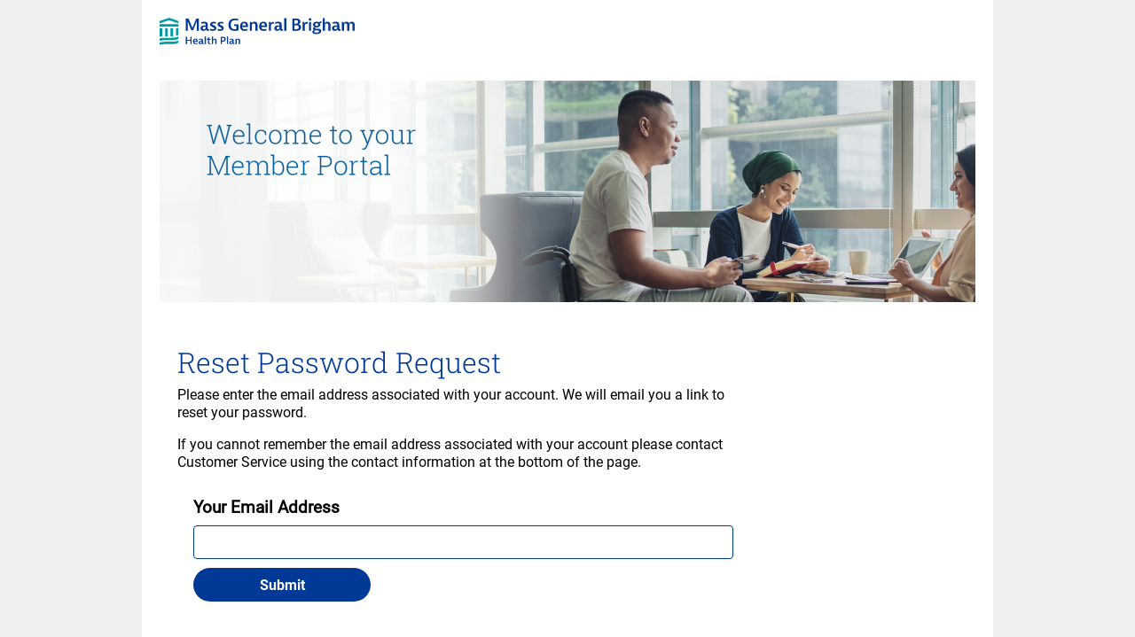

--- FILE ---
content_type: text/html; charset=utf-8
request_url: https://member.massgeneralbrighamhealthplan.org/Authentication/PasswordResetRequest
body_size: 3711
content:



<!DOCTYPE html>

<html lang="en-us">
<head>
    <meta charset="utf-8">
    <meta name="viewport" content="width=device-width, initial-scale=1">
    <meta http-equiv="Content-Type" content="text/html">
    <meta name="description" content="The Mass General Brigham Health Plan member portal is the best place for members to go to find their health plan documents and benefit information. It provides convenient access to provider and pharmacy search tools, reimbursement request forms, billing and payment information, and more.">
    <meta name="ROBOTS" content="NOINDEX">
    
    <title>Mass General Brigham Health Plan Member Portal</title>
    <link rel="SHORTCUT ICON" href="/Images/favicon.ico">
    <link href="/bundles/style/screen?v=eEzs-Y7lc9kEeaRWUcS1nkaDDDGewbYzFOdGhi3yDxM1" rel="stylesheet" type="text/css" media="only screen" />

    <link href="/bundles/style/highresolution?v=0Au1g1KSNeJV0hSqMN5VVcLupbbNy-KCHzpVuW8ycJY1" rel="stylesheet" type="text/css" media="only screen and (min-width: 480px)" />

    <link href="/bundles/style/print?v=hbJUfQ-j9ejNe1AROK08uG6ZbZKZJ07sokNl73ZZwGc1" rel="stylesheet" type="text/css" media="only print" />

    <script type="text/javascript" nonce="UUtDI1lH5W3c+vsyl5mhCM01EbrDRzq/r3fEwvnd+gY=">
        var jQl = {
            "q": [],
            "dq": [],
            "gs": [],
            "ready": function (f) {
                if (typeof f == 'function') {
                    jQl.q.push(f);
                }
                // return jQl in order to support jQuery(document).ready()
                return jQl;
            },
            "getScript": function (s, c) {
                jQl.gs.push([s, c]);
            },
            "unq": function () {
                for (var i = 0; i < jQl.q.length; i++) jQl.q[i]();
                jQl.q = [];
            },
            "ungs": function () {
                for (var i = 0; i < jQl.gs.length; i++) jQuery.getScript(jQl.gs[i][0], jQl.gs[i][1]);
                jQl.gs = [];
            },
            "bId": null,
            "boot": function (callback) {
                if (typeof window.jQuery.fn == 'undefined') {
                    if (!jQl.bId) {
                        jQl.bId = setInterval(function () { jQl.boot(callback) }, 25);
                    }
                    return;
                }
                if (jQl.bId) {
                    clearInterval(jQl.bId);
                }
                jQl.bId = 0;
                jQl.unqjQdep();
                jQl.ungs();
                jQuery(jQl.unq);
                if (typeof callback == 'function') callback();
            },
            "booted": function () { return jQl.bId === 0 },
            "loadjQ": function (src, callback) {
                setTimeout(
                    function () {
                        var s = document.createElement('script');
                        s.src = src;
                        document.getElementsByTagName('head')[0].appendChild(s);
                    },
                    1);
                jQl.boot(callback);
            },
            "loadjQdep": function (src) {
                jQl.loadxhr(src, jQl.qdep);
            },
            "qdep": function (txt, src) {
                if (txt) {
                    if (typeof window.jQuery.fn !== "undefined" && !jQl.dq.length) {
                        jQl.rs(txt);
                    }
                    else {
                        jQl.dq.push(txt);
                    }
                }
            },
            "unqjQdep": function () {
                if (typeof window.jQuery.fn == "undefined") {
                    setTimeout(jQl.unqjQdep, 50);
                    return;
                }
                for (var i = 0; i < jQl.dq.length; i++) jQl.rs(jQl.dq[i]);
                jQl.dq = [];
            },
            "rs": function (txt, src) {
                var se = document.createElement('script');
                document.getElementsByTagName('head')[0].appendChild(se);
                se.text = txt;
            },
            "loadxhr": function (src, callback) {
                var xoe;
                xoe = jQl.getxo();
                xoe.onreadystatechange = function () {
                    if (xoe.readyState != 4 || 200 != xoe.status) return;
                    callback(xoe.responseText, src);
                };
                try {
                    xoe.open('GET', src, true);
                    xoe.send('');
                }
                catch (e) {
                }
            },
            "getxo": function () {
                var xhrObj = false;
                try {
                    xhrObj = new XMLHttpRequest();
                }
                catch (e) {
                    var progid = ['MSXML2.XMLHTTP.5.0', 'MSXML2.XMLHTTP.4.0', 'MSXML2.XMLHTTP.3.0', 'MSXML2.XMLHTTP', 'Microsoft.XMLHTTP'];
                    for (var i = 0; i < progid.length; ++i) {
                        try {
                            xhrObj = new ActiveXObject(progid[i]);
                        }
                        catch (e) {
                            continue;
                        }
                        break;
                    }
                }
                finally {
                    return xhrObj;
                }
            }
        };

        if (typeof window.jQuery == 'undefined') { var $ = jQl.ready, jQuery = $; $.getScript = jQl.getScript; }

        function showLeavingSiteDlg() {
            return confirm("By clicking ok, you will be leaving the Mass General Brigham Health Plan Portal.");
        }
    </script>
    <script type="text/javascript" nonce="UUtDI1lH5W3c+vsyl5mhCM01EbrDRzq/r3fEwvnd+gY=">jQl.loadjQ("/bundles/jquery?v=HAmsRoNJzirLhM3FnLhGmRd60ZzdqpccY_nmppeK2_s1");</script>

</head>
<body>
    <div class="screen-top-bar do-not-print">
        <div class="screen-top-bar-container">
            <div class="logo-top-bar">
                <a href="https://massgeneralbrighamhealthplan.org">
                    <img src="/Images/MGB_Health_Plan_horiz_rgb_327x46_svg.svg" alt="Mass General Brigham Health Plan Logo" width="220" height="31"/>
                </a>
            </div>
        </div>
    </div>
    <div class="page-content-container">
        <div class="page-content">
            
<script type="text/javascript" nonce="UUtDI1lH5W3c+vsyl5mhCM01EbrDRzq/r3fEwvnd+gY=">
    $(document).ready(function () {
        $("#userPasswordResetRequestForm").submit(function (event) {
            return Portal_LockFormOnSubmit();
        });
    });
</script>

<div class="do-not-print do-not-display-for-mobile" style="width: 920px; height: 250px; background-image: url('/Images/Banner_HiRes.png'); background-position: top left; background-repeat: no-repeat; margin: 0 auto 20px auto;"></div>
<div class="do-not-print do-not-display-for-desktop" style="width: 300px; height: 126px; background-image: url('/Images/Banner_Mobile_new.png'); background-position: top left; background-repeat: no-repeat; margin: 0 auto 10px auto; float: none;"></div>
<div class="desktop-form-75-percent">
    <h1>Reset Password Request</h1>
        <p>Please enter the email address associated with your account.  We will email you a link to reset your password.</p>
        <p>If you cannot remember the email address associated with your account please contact Customer Service using the contact information at the bottom of the page.</p>
<form action="/Authentication/PasswordResetRequest" id="userPasswordResetRequestForm" method="post"><input name="__RequestVerificationToken" type="hidden" value="MGQnUXPtN2L4phlcyOjKrppjYEhfY_ZUGgxa-DzKF0nQiF3KV9ZnzivZbGrBPie_-jqomimOH197YzUVxj1S30d3n5R5xoe4s3vCzkucjEE1" />            <table class="form-table-centered">
                <tbody>
                    <tr>
                        <td></td>
                    </tr>
                    <tr>
                        <td><label for="Email">Your Email Address</label></td>
                    </tr>
                    <tr>
                        <td>
                            <input autocomplete="off" id="Email" maxlength="256" name="Email" required="required" type="email" value="" />
                        </td>
                    </tr>
                    <tr>
                        <td><input type="submit" value="Submit" class="button" style="width: 200px; " /></td>
                    </tr>
                </tbody>
            </table>
</form></div>
        </div>
        <div class="page-footer do-not-print">
            <div class="page-footer-left">
                <div class="page-footer-contact-info">
                    <div class="page-footer-contact-info-title">CONTACT US</div>
                    <a href="/Chat/ChatNowAnonymous">Chat</a>
                    <br />
                    Customer Service - <a href="tel:18664145533">1-866-414-5533 (TTY 711)</a>
                    <br />
                    Medicare Advantage Customer Service - <a href="tel:18558333668">1-855-833-3668 (TTY 711)</a><br />
                    Medicare Advantage Customer Service Hours:
                    <p style="margin-left: 20px">October 1 – March 31, seven days a week from 8:00 AM – 8:00 PM and April 1 through September 30, Monday through Friday from 8:00 AM – 8:00 PM.</p>
                    Email - <a href="mailto:HealthPlanCustomerService-Members@mgb.org">HealthPlanCustomerService-Members@mgb.org</a>
                </div>
                <div class="page-footer-disclaimer">
                    By logging into any of Mass General Brigham Health Plan's online services, you agree to the <a href="https://resources.massgeneralbrighamhealthplan.org/terms-and-conditions-mgbhp.pdf">terms and conditions of use</a>.
                </div>
            </div>
            <div class="page-footer-right">
                <div class="page-footer-copyright">
                    &copy; 2026 Mass General Brigham Health Plan
                </div>
                <ul class="page-footer-horizontal-social-menu">
                    <li><a href="https://www.linkedin.com/company/mgbhealthplan/" target="_blank" class="off-site-link"><img src="/Images/linkedin.png" alt="LinkedIn" width="30" height="30"></a></li>
                    <li><a href="https://www.facebook.com/MGBHealthPlan/" target="_blank" class="off-site-link"><img src="/Images/facebook.png" alt="Facebook" width="30" height="30"></a></li>
                    <li><a href="https://twitter.com/MGBHealthPlan" target="_blank" class="off-site-link"><img src="/Images/twitter.png" alt="Twitter" width="30" height="30"></a></li>
                </ul>
            </div>
            <div style="clear: both"></div>
        </div>
    </div>
</body>
</html>


--- FILE ---
content_type: text/css; charset=utf-8
request_url: https://member.massgeneralbrighamhealthplan.org/bundles/style/screen?v=eEzs-Y7lc9kEeaRWUcS1nkaDDDGewbYzFOdGhi3yDxM1
body_size: 22833
content:
/* Minification failed. Returning unminified contents.
(433,5): run-time error CSS1062: Expected semicolon or closing curly-brace, found '-'
(434,5): run-time error CSS1062: Expected semicolon or closing curly-brace, found '-'
(435,5): run-time error CSS1062: Expected semicolon or closing curly-brace, found '-'
(436,5): run-time error CSS1062: Expected semicolon or closing curly-brace, found '-'
(437,5): run-time error CSS1062: Expected semicolon or closing curly-brace, found '-'
(438,5): run-time error CSS1062: Expected semicolon or closing curly-brace, found '-'
(439,5): run-time error CSS1062: Expected semicolon or closing curly-brace, found '-'
(440,5): run-time error CSS1062: Expected semicolon or closing curly-brace, found '-'
(441,5): run-time error CSS1062: Expected semicolon or closing curly-brace, found '-'
(442,5): run-time error CSS1062: Expected semicolon or closing curly-brace, found '-'
(443,5): run-time error CSS1062: Expected semicolon or closing curly-brace, found '-'
(444,5): run-time error CSS1062: Expected semicolon or closing curly-brace, found '-'
(445,5): run-time error CSS1062: Expected semicolon or closing curly-brace, found '-'
(446,5): run-time error CSS1062: Expected semicolon or closing curly-brace, found '-'
(447,5): run-time error CSS1062: Expected semicolon or closing curly-brace, found '-'
(448,5): run-time error CSS1062: Expected semicolon or closing curly-brace, found '-'
(449,5): run-time error CSS1062: Expected semicolon or closing curly-brace, found '-'
(450,5): run-time error CSS1062: Expected semicolon or closing curly-brace, found '-'
(451,5): run-time error CSS1062: Expected semicolon or closing curly-brace, found '-'
(452,5): run-time error CSS1062: Expected semicolon or closing curly-brace, found '-'
(453,5): run-time error CSS1062: Expected semicolon or closing curly-brace, found '-'
(454,5): run-time error CSS1062: Expected semicolon or closing curly-brace, found '-'
(455,5): run-time error CSS1062: Expected semicolon or closing curly-brace, found '-'
(456,5): run-time error CSS1062: Expected semicolon or closing curly-brace, found '-'
(457,5): run-time error CSS1062: Expected semicolon or closing curly-brace, found '-'
(458,5): run-time error CSS1062: Expected semicolon or closing curly-brace, found '-'
(459,5): run-time error CSS1062: Expected semicolon or closing curly-brace, found '-'
(460,5): run-time error CSS1062: Expected semicolon or closing curly-brace, found '-'
(461,5): run-time error CSS1062: Expected semicolon or closing curly-brace, found '-'
(462,5): run-time error CSS1062: Expected semicolon or closing curly-brace, found '-'
(463,5): run-time error CSS1062: Expected semicolon or closing curly-brace, found '-'
(464,5): run-time error CSS1062: Expected semicolon or closing curly-brace, found '-'
(465,5): run-time error CSS1062: Expected semicolon or closing curly-brace, found '-'
(466,5): run-time error CSS1062: Expected semicolon or closing curly-brace, found '-'
(467,5): run-time error CSS1062: Expected semicolon or closing curly-brace, found '-'
(468,5): run-time error CSS1062: Expected semicolon or closing curly-brace, found '-'
(469,5): run-time error CSS1062: Expected semicolon or closing curly-brace, found '-'
(470,5): run-time error CSS1062: Expected semicolon or closing curly-brace, found '-'
(471,5): run-time error CSS1062: Expected semicolon or closing curly-brace, found '-'
(472,5): run-time error CSS1062: Expected semicolon or closing curly-brace, found '-'
(473,5): run-time error CSS1062: Expected semicolon or closing curly-brace, found '-'
(474,5): run-time error CSS1062: Expected semicolon or closing curly-brace, found '-'
(475,5): run-time error CSS1062: Expected semicolon or closing curly-brace, found '-'
(476,5): run-time error CSS1062: Expected semicolon or closing curly-brace, found '-'
(477,5): run-time error CSS1062: Expected semicolon or closing curly-brace, found '-'
(478,5): run-time error CSS1062: Expected semicolon or closing curly-brace, found '-'
(479,5): run-time error CSS1062: Expected semicolon or closing curly-brace, found '-'
(480,5): run-time error CSS1062: Expected semicolon or closing curly-brace, found '-'
(481,5): run-time error CSS1062: Expected semicolon or closing curly-brace, found '-'
(482,5): run-time error CSS1062: Expected semicolon or closing curly-brace, found '-'
(483,5): run-time error CSS1062: Expected semicolon or closing curly-brace, found '-'
(484,5): run-time error CSS1062: Expected semicolon or closing curly-brace, found '-'
(485,5): run-time error CSS1062: Expected semicolon or closing curly-brace, found '-'
(486,5): run-time error CSS1062: Expected semicolon or closing curly-brace, found '-'
(487,5): run-time error CSS1062: Expected semicolon or closing curly-brace, found '-'
(488,5): run-time error CSS1062: Expected semicolon or closing curly-brace, found '-'
(490,5): run-time error CSS1062: Expected semicolon or closing curly-brace, found '-'
(491,5): run-time error CSS1062: Expected semicolon or closing curly-brace, found '-'
(492,5): run-time error CSS1062: Expected semicolon or closing curly-brace, found '-'
(493,5): run-time error CSS1062: Expected semicolon or closing curly-brace, found '-'
(494,5): run-time error CSS1062: Expected semicolon or closing curly-brace, found '-'
(495,5): run-time error CSS1062: Expected semicolon or closing curly-brace, found '-'
(496,5): run-time error CSS1062: Expected semicolon or closing curly-brace, found '-'
(497,5): run-time error CSS1062: Expected semicolon or closing curly-brace, found '-'
(498,5): run-time error CSS1062: Expected semicolon or closing curly-brace, found '-'
(499,5): run-time error CSS1062: Expected semicolon or closing curly-brace, found '-'
(500,5): run-time error CSS1062: Expected semicolon or closing curly-brace, found '-'
(501,5): run-time error CSS1062: Expected semicolon or closing curly-brace, found '-'
(502,5): run-time error CSS1062: Expected semicolon or closing curly-brace, found '-'
(503,5): run-time error CSS1062: Expected semicolon or closing curly-brace, found '-'
(504,5): run-time error CSS1062: Expected semicolon or closing curly-brace, found '-'
(505,5): run-time error CSS1062: Expected semicolon or closing curly-brace, found '-'
(506,5): run-time error CSS1062: Expected semicolon or closing curly-brace, found '-'
(507,5): run-time error CSS1062: Expected semicolon or closing curly-brace, found '-'
(508,5): run-time error CSS1062: Expected semicolon or closing curly-brace, found '-'
(509,5): run-time error CSS1062: Expected semicolon or closing curly-brace, found '-'
(510,5): run-time error CSS1062: Expected semicolon or closing curly-brace, found '-'
(511,5): run-time error CSS1062: Expected semicolon or closing curly-brace, found '-'
(512,5): run-time error CSS1062: Expected semicolon or closing curly-brace, found '-'
(513,5): run-time error CSS1062: Expected semicolon or closing curly-brace, found '-'
(514,5): run-time error CSS1062: Expected semicolon or closing curly-brace, found '-'
(515,5): run-time error CSS1062: Expected semicolon or closing curly-brace, found '-'
(516,5): run-time error CSS1062: Expected semicolon or closing curly-brace, found '-'
(517,5): run-time error CSS1062: Expected semicolon or closing curly-brace, found '-'
(518,5): run-time error CSS1062: Expected semicolon or closing curly-brace, found '-'
(519,5): run-time error CSS1062: Expected semicolon or closing curly-brace, found '-'
(520,5): run-time error CSS1062: Expected semicolon or closing curly-brace, found '-'
(521,5): run-time error CSS1062: Expected semicolon or closing curly-brace, found '-'
(522,5): run-time error CSS1062: Expected semicolon or closing curly-brace, found '-'
(523,5): run-time error CSS1062: Expected semicolon or closing curly-brace, found '-'
(524,5): run-time error CSS1062: Expected semicolon or closing curly-brace, found '-'
(525,5): run-time error CSS1062: Expected semicolon or closing curly-brace, found '-'
(1371,31): run-time error CSS1046: Expect comma, found '1'
(1371,35): run-time error CSS1046: Expect comma, found '/'
(1808,22): run-time error CSS1039: Token not allowed after unary operator: '-c-bg-default'
(1812,29): run-time error CSS1039: Token not allowed after unary operator: '-spacing-xs'
(1820,29): run-time error CSS1039: Token not allowed after unary operator: '-type-size-sm'
(1821,31): run-time error CSS1039: Token not allowed after unary operator: '-type-lh-default'
(1822,30): run-time error CSS1039: Token not allowed after unary operator: '-c-surface-theme-weaker'
(1823,26): run-time error CSS1039: Token not allowed after unary operator: '-border-default'
(1823,54): run-time error CSS1039: Token not allowed after unary operator: '-c-border-theme-weaker'
(1824,27): run-time error CSS1039: Token not allowed after unary operator: '-spacing-md'
(1833,34): run-time error CSS1039: Token not allowed after unary operator: '-c-surface-theme-weak'
(1834,36): run-time error CSS1039: Token not allowed after unary operator: '-c-border-theme-weak'
(1839,36): run-time error CSS1039: Token not allowed after unary operator: '-c-border-theme'
(1843,32): run-time error CSS1039: Token not allowed after unary operator: '-spacing-xs'
(1848,27): run-time error CSS1039: Token not allowed after unary operator: '-spacing-md'
(1849,26): run-time error CSS1039: Token not allowed after unary operator: '-border-thick'
(1849,52): run-time error CSS1039: Token not allowed after unary operator: '-c-border-theme-weaker'
 */
/*! normalize.css v3.0.2 | MIT License | git.io/normalize */

/**
 * 1. Set default font family to sans-serif.
 * 2. Prevent iOS text size adjust after orientation change, without disabling
 *    user zoom.
 */

html {
  font-family: sans-serif; /* 1 */
  -ms-text-size-adjust: 100%; /* 2 */
  -webkit-text-size-adjust: 100%; /* 2 */
}

/**
 * Remove default margin.
 */

body {
  margin: 0;
}

/* HTML5 display definitions
   ========================================================================== */

/**
 * Correct `block` display not defined for any HTML5 element in IE 8/9.
 * Correct `block` display not defined for `details` or `summary` in IE 10/11
 * and Firefox.
 * Correct `block` display not defined for `main` in IE 11.
 */

article,
aside,
details,
figcaption,
figure,
footer,
header,
hgroup,
main,
menu,
nav,
section,
summary {
  display: block;
}

/**
 * 1. Correct `inline-block` display not defined in IE 8/9.
 * 2. Normalize vertical alignment of `progress` in Chrome, Firefox, and Opera.
 */

audio,
canvas,
progress,
video {
  display: inline-block; /* 1 */
  vertical-align: baseline; /* 2 */
}

/**
 * Prevent modern browsers from displaying `audio` without controls.
 * Remove excess height in iOS 5 devices.
 */

audio:not([controls]) {
  display: none;
  height: 0;
}

/**
 * Address `[hidden]` styling not present in IE 8/9/10.
 * Hide the `template` element in IE 8/9/11, Safari, and Firefox < 22.
 */

[hidden],
template {
  display: none;
}

/* Links
   ========================================================================== */

/**
 * Remove the gray background color from active links in IE 10.
 */

a {
  background-color: transparent;
}

/**
 * Improve readability when focused and also mouse hovered in all browsers.
 */

a:active,
a:hover {
  outline: 0;
}

/* Text-level semantics
   ========================================================================== */

/**
 * Address styling not present in IE 8/9/10/11, Safari, and Chrome.
 */

abbr[title] {
  border-bottom: 1px dotted;
}

/**
 * Address style set to `bolder` in Firefox 4+, Safari, and Chrome.
 */

b,
strong {
  font-weight: bold;
}

/**
 * Address styling not present in Safari and Chrome.
 */

dfn {
  font-style: italic;
}

/**
 * Address variable `h1` font-size and margin within `section` and `article`
 * contexts in Firefox 4+, Safari, and Chrome.
 */

h1 {
  font-size: 2em;
  margin: 0.67em 0;
}

/**
 * Address styling not present in IE 8/9.
 */

mark {
  background: #ff0;
  color: #000;
}

/**
 * Address inconsistent and variable font size in all browsers.
 */

small {
  font-size: 80%;
}

/**
 * Prevent `sub` and `sup` affecting `line-height` in all browsers.
 */

sub,
sup {
  font-size: 75%;
  line-height: 0;
  position: relative;
  vertical-align: baseline;
}

sup {
  top: -0.5em;
}

sub {
  bottom: -0.25em;
}

/* Embedded content
   ========================================================================== */

/**
 * Remove border when inside `a` element in IE 8/9/10.
 */

img {
  border: 0;
}

/**
 * Correct overflow not hidden in IE 9/10/11.
 */

svg:not(:root) {
  overflow: hidden;
}

/* Grouping content
   ========================================================================== */

/**
 * Address margin not present in IE 8/9 and Safari.
 */

figure {
  margin: 1em 40px;
}

/**
 * Address differences between Firefox and other browsers.
 */

hr {
  -moz-box-sizing: content-box;
  box-sizing: content-box;
  height: 0;
}

/**
 * Contain overflow in all browsers.
 */

pre {
  overflow: auto;
}

/**
 * Address odd `em`-unit font size rendering in all browsers.
 */

code,
kbd,
pre,
samp {
  font-family: monospace, monospace;
  font-size: 1em;
}

/* Forms
   ========================================================================== */

/**
 * Known limitation: by default, Chrome and Safari on OS X allow very limited
 * styling of `select`, unless a `border` property is set.
 */

/**
 * 1. Correct color not being inherited.
 *    Known issue: affects color of disabled elements.
 * 2. Correct font properties not being inherited.
 * 3. Address margins set differently in Firefox 4+, Safari, and Chrome.
 */

button,
input,
optgroup,
select,
textarea {
  color: inherit; /* 1 */
  font: inherit; /* 2 */
  margin: 0; /* 3 */
}

/**
 * Address `overflow` set to `hidden` in IE 8/9/10/11.
 */

button {
  overflow: visible;
}

/**
 * Address inconsistent `text-transform` inheritance for `button` and `select`.
 * All other form control elements do not inherit `text-transform` values.
 * Correct `button` style inheritance in Firefox, IE 8/9/10/11, and Opera.
 * Correct `select` style inheritance in Firefox.
 */

button,
select {
  text-transform: none;
}

/**
 * 1. Avoid the WebKit bug in Android 4.0.* where (2) destroys native `audio`
 *    and `video` controls.
 * 2. Correct inability to style clickable `input` types in iOS.
 * 3. Improve usability and consistency of cursor style between image-type
 *    `input` and others.
 */

button,
html input[type="button"], /* 1 */
input[type="reset"],
input[type="submit"] {
  -webkit-appearance: button; /* 2 */
  cursor: pointer; /* 3 */
}

/**
 * Re-set default cursor for disabled elements.
 */

button[disabled],
html input[disabled] {
  cursor: default;
}

/**
 * Remove inner padding and border in Firefox 4+.
 */

button::-moz-focus-inner,
input::-moz-focus-inner {
  border: 0;
  padding: 0;
}

/**
 * Address Firefox 4+ setting `line-height` on `input` using `!important` in
 * the UA stylesheet.
 */

input {
  line-height: normal;
}

/**
 * It's recommended that you don't attempt to style these elements.
 * Firefox's implementation doesn't respect box-sizing, padding, or width.
 *
 * 1. Address box sizing set to `content-box` in IE 8/9/10.
 * 2. Remove excess padding in IE 8/9/10.
 */

input[type="checkbox"],
input[type="radio"] {
  box-sizing: border-box; /* 1 */
  padding: 0; /* 2 */
}

/**
 * Fix the cursor style for Chrome's increment/decrement buttons. For certain
 * `font-size` values of the `input`, it causes the cursor style of the
 * decrement button to change from `default` to `text`.
 */

input[type="number"]::-webkit-inner-spin-button,
input[type="number"]::-webkit-outer-spin-button {
  height: auto;
}

/**
 * 1. Address `appearance` set to `searchfield` in Safari and Chrome.
 * 2. Address `box-sizing` set to `border-box` in Safari and Chrome
 *    (include `-moz` to future-proof).
 */

input[type="search"] {
  -webkit-appearance: textfield; /* 1 */
  -moz-box-sizing: content-box;
  -webkit-box-sizing: content-box; /* 2 */
  box-sizing: content-box;
}

/**
 * Remove inner padding and search cancel button in Safari and Chrome on OS X.
 * Safari (but not Chrome) clips the cancel button when the search input has
 * padding (and `textfield` appearance).
 */

input[type="search"]::-webkit-search-cancel-button,
input[type="search"]::-webkit-search-decoration {
  -webkit-appearance: none;
}

/**
 * Define consistent border, margin, and padding.
 */

fieldset {
  border: 1px solid #c0c0c0;
  margin: 0 2px;
  padding: 0.35em 0.625em 0.75em;
}

/**
 * 1. Correct `color` not being inherited in IE 8/9/10/11.
 * 2. Remove padding so people aren't caught out if they zero out fieldsets.
 */

legend {
  border: 0; /* 1 */
  padding: 0; /* 2 */
}

/**
 * Remove default vertical scrollbar in IE 8/9/10/11.
 */

textarea {
  overflow: auto;
}

/**
 * Don't inherit the `font-weight` (applied by a rule above).
 * NOTE: the default cannot safely be changed in Chrome and Safari on OS X.
 */

optgroup {
  font-weight: bold;
}

/* Tables
   ========================================================================== */

/**
 * Remove most spacing between table cells.
 */

table {
  border-collapse: collapse;
  border-spacing: 0;
}

td,
th {
  padding: 0;
}
/* Base style for all views */
/* mobile is primary target */

:root {
    /* Default Light Color Theme Tokens */
    --c-bg-default: white;
    --c-bg-secondary: #fafafa;
    --c-bg-theme: #003a96;
    --c-bg-theme-secondary: #008596;
    --c-surface-default: white;
    --c-surface-raised: #fafafa;
    --c-surface-disabled: #f1f2f3;
    --c-surface-action: #066cd1;
    --c-surface-theme: #003a96;
    --c-surface-theme-strong: #00296c;
    --c-surface-theme-weak: #cde7f8;
    --c-surface-theme-weaker: #e4f6ff;
    --c-surface-theme-weakest: #f2fafd;
    --c-text-theme: #003a96;
    --c-text: #181a1c;
    --c-text-weak: #3c3f42;
    --c-text-action: #066cd1;
    --c-text-action-hover: #003a96;
    --c-text-disabled: #54585c;
    --c-text-hightlight: #5a0b96;
    --c-text-success: #015465;
    --c-text-warning: #994d00;
    --c-text-error: #960032;
    --c-text-white: white;
    --c-text-white-weak: #e4f6ff;
    --c-text-white-weak-secondary: #e6faf8;
    --c-border: #54585c;
    --c-border-hover: #232629;
    --c-border-strong: #181a1c;
    --c-border-weak: #d4d6d9;
    --c-border-weaker: #ebeced;
    --c-border-weakest: #f1f2f3;
    --c-border-white: white;
    --c-border-theme: #003a96;
    --c-border-theme-hover: #00296c;
    --c-border-theme-weak: #cde7f8;
    --c-border-theme-weaker: #e4f6ff;
    --c-border-action: #066cd1;
    --c-border-highlight: #8b4dc9;
    --c-border-success: #009ca6;
    --c-border-error: #d4063d;
    --c-border-error-strong: #960032;
    --c-border-disabled: #a5acb0;
    --c-icon: #232629;
    --c-icon-success: #009ca6;
    --c-icon-warning: #cf8000;
    --c-icon-error: #d4063d;
    --c-icon-theme: #003a96;
    --c-icon-theme-strong: #00296c;
    --c-icon-white: white;
    --c-icon-disabled: #7a7f85;
    --c-status-highlight: #eee5f6;
    --c-status-error: #fadcdd;
    --c-status-success: #e6faf8;
    --c-status-warning: #fff2cc;
    --c-status-neutral: #fafafa;
    /* Sizing and Spacing Tokens */
    --spacing-nudge: .125rem; /* 2px */
    --spacing-xxxs: .25rem; /* 4px */
    --spacing-xxs: .5rem; /* 8px */
    --spacing-xs: .625rem; /* 10px */
    --spacing-sm: .75rem; /* 12px */
    --spacing-md: 1rem; /* 16px */
    --spacing-lg: 1.5rem; /* 24px */
    --spacing-xl: 2.25rem; /* 36px */
    --spacing-xxl: 3rem; /* 48px */
    --size-xxs: .5rem; /* 8px */
    --size-xs: .625rem; /* 10px */
    --size-sm: .75rem; /* 12px */
    --size-md: 1rem; /* 16px */
    --size-lg: 1.5rem; /* 24px */
    --size-xl: 2rem; /* 32px */
    --size-xxl: 2.5rem; /* 40px */
    --size-xxxl: 4rem; /* 64px */
    --type-lh-none: 1;
    --type-lh-tight: 1.2;
    --type-lh-default: 1.5;
    --type-lh-relaxed: 1.625;
    --type-lh-spacious: 1.75;
    --type-lh-extra-spacious: 2;
    --type-size-xxs: .75rem; /* 12px */
    --type-size-xs: .875rem; /* 14px */
    --type-size-sm: 1rem; /* 16px */
    --type-size-md: 1.25rem; /* 20px */
    --type-size-lg: 1.5rem; /* 24px */
    --type-size-xl: 1.75rem; /* 28px */
    --type-size-xxl: 2rem; /* 32px */
    --type-size-xxxl: 3rem; /* 48px */
    --type-size-display: 3.75rem; /* 60px */
    --border-thin: 1px;
    --border-default: 1.5px;
    --border-thick: 2px;
    --border-divider: 4px;
}

/* custom font setup */
@font-face {
    font-family: roboto-regular;
    src: url("/Fonts/Roboto-Regular.ttf");
}

@font-face {
    font-family: roboto-slab-light;
    src: url("/Fonts/RobotoSlab-Light.ttf");
}

@font-face {
    font-family: roboto-bold;
    src: url("/Fonts/Roboto-Bold.ttf");
}

/* use border box mode for layouts */
html { 
    box-sizing: border-box; 
    min-width: 320px; /*iphone 5 */
}

*, *:before, *:after { box-sizing: inherit; }

/* turn off border box mode for images */
img { box-sizing: content-box; }

body {
    background: #eeefee;
    font: normal normal normal 16px/20px roboto-regular, Helvetica, Arial, sans-serif;
    color: #000000;
    margin: 0;
    min-width: 320px; /*iphone 5 */
}

h1, h2, h3, h4, h5, h6 {
    margin-top: 10px;
    margin-bottom: 10px;
    font-weight: bolder;
    line-height: 1.1em;
}

h1 {
    font-family: roboto-slab-light;
    color: #003A96;
    font-weight: normal;
}

h2 {
    font-family: roboto-slab-light;
    color: #000000;
    font-weight: normal;
}

h3 {
    font-family: roboto-bold;
    color: #000000;
    font-weight: normal;
}

p {
    margin-top: 0; 
}

/* Links
–––––––––––––––––––––––––––––––––––––––––––––––––– */
a {
    font-family: roboto-bold;
    color: #003A96;
    text-decoration: none;
}

a:hover {
    text-decoration: underline;
}

/* buttons
    ---------------------------------------------- */
.button,
button,
input[type="submit"],
input[type="reset"],
input[type="button"] {
    display: inline-block;
    height: 38px;
    color: #fff;
    text-align: center;
    line-height: 38px;
    text-decoration: none;
    white-space: nowrap;
    background-color: #003A96;
    cursor: pointer;
    box-sizing: border-box;
    margin: 0;
    outline: medium none;
    border-radius: 40px;
    border: 1px transparent;
    width: 100%;
    font-family: roboto-bold;
}

.button:hover,
button:hover,
input[type="submit"]:hover,
input[type="reset"]:hover,
input[type="button"]:hover,
.button:focus,
button:focus,
input[type="submit"]:focus,
input[type="reset"]:focus,
input[type="button"]:focus {
    background: #009CA6;
    color: #fff;
}

.button.outlined,
button.outlined,
input[type="submit"].outlined,
input[type="reset"].outlined,
input[type="button"].outlined {
    color: #003A96;
    background-color: white;
    border: solid 2px #003A96;
}

/* form UI
    ---------------------------------------------- */
input[type="email"],
input[type="number"],
input[type="search"],
input[type="text"],
input[type="tel"],
input[type="url"],
input[type="password"],
input[type="date"],
textarea,
select {
    height: 38px;
    padding: 6px 10px; /* The 6px vertically centers text on FF, ignored by Webkit */
    background-color: #fff;
    border: 1px solid #003A96;
    border-radius: 4px;
    box-shadow: none;
    box-sizing: border-box;
    width: 100%;
}

/* Removes awkward default styles on some inputs for iOS */
input[type="email"],
input[type="number"],
input[type="search"],
input[type="text"],
input[type="tel"],
input[type="url"],
input[type="password"],
textarea {
  -webkit-appearance: none;
     -moz-appearance: none;
          appearance: none; 
}

textarea {
  min-height: 65px;
  padding-top: 6px;
  padding-bottom: 6px; 
}

input[type="email"]:focus,
input[type="number"]:focus,
input[type="search"]:focus,
input[type="text"]:focus,
input[type="tel"]:focus,
input[type="url"]:focus,
input[type="password"]:focus,
textarea:focus,
select:focus {
  border: 1px solid #33C3F0;
  outline: 0; 
}

label,
legend {
  display: block;
  font-weight: 600; 
}

fieldset {
  padding: 0;
  border-width: 0; 

}

input[type="checkbox"],
input[type="radio"] { display: inline; }

label > .label-body {
  display: inline-block;
  margin-left: .5rem;
  font-weight: normal; 
}

div.validation-summary-errors ul {
    color: red;
    margin: 0;
    padding: 0;
    list-style: none;
}

div.validation-summary-errors ul li {
    color: red;
    margin-left: 5px;
    padding: 2px;
}

span.field-validation-error {
    color: red;
    padding-left: 2px;
    clear: both;
}

table.form-table-centered {
    width: 96%;
    margin: 5px auto 10px auto;
}

table.form-table-centered td {
    text-align: left;
    padding: 5px 10px 5px 5px;
}

table.form-table-centered td label {
    font-weight: bolder;
    font-size: larger;
    float: left;
}

.required {
    color: crimson;
}

table.form-table-float-left {
    width: auto;
    float: left;
}

table.form-table-float-left td {
    text-align: left;
    padding: 5px 10px 5px 5px;
}

table.form-table-float-left td label {
    font-weight: bolder;
    font-size: larger;
    float: right;
}


/* --- Top Bar Styles --- */
/* top bar fixed for mobile */
.screen-top-bar {
    background-color: white;
    height: 71px;
    position: fixed;
    top: 0;
    left: 0;
    z-index: 100;
    width: 100%;
    border-bottom: 1px solid #003A96;
}

.screen-top-bar-container {
    width: 100%;
}

.logo-top-bar {
    float: left;
    width: 220px;
    height: 31px;
    margin-left: 0.7em;
    margin-top: 20px;
}

/* -- mobile navigation  -- */
div.menu-toggle-top-bar {
    height: 32px;
    width: 32px;
    margin-top: 16px;
    float: right;
    margin-right: 10px;
    outline: none;
}

div.mobile-menu-top-bar {
    display: none;
    background-color: #fff;
    position: absolute;
    width: 260px;
    height: auto;
    border: 2px solid #003A96;
    border-bottom-width: 4px;
    z-index: 99999;
    right: 0;
    box-shadow: 5px 10px 18px #888888;
}

div.mobile-menu-top-bar ul {
    display: block;
    clear: left;
    margin: 0;
    padding: 16px;
}

div.mobile-menu-top-bar ul li {
    display: block;
    clear: left;
    text-align: left;
    font-size: 16px;
    line-height: 26px;
    list-style-type: disc;
}

div.mobile-menu-top-bar-close {
    color: white;
    text-align: center;
    width: 100%;
    height: 28px;
    line-height: 28px;
    font-size: 16px;
    font-weight: bolder;
    text-align: center;
    text-decoration: none;
    background-color: #003A96;
    position: relative;
    cursor: pointer;
    clear: both;
    margin-top: 10px;
}

div.mobile-menu-top-bar-submenu {
    flex-direction: row;
    flex-wrap: wrap;
    display: flex;
    justify-content: space-between;
    padding: 5px;
}

div.mobile-menu-top-bar-submenu div {
    padding: 2px;
}

input.mobile-menu-button {
    display: inline-block;
    height: 36px;
    color: #fff;
    text-align: center;
    line-height: 36px;
    text-decoration: none;
    white-space: nowrap;
    background-color: #003A96;
    cursor: pointer;
    box-sizing: border-box;
    margin: 0;
    outline: medium none;
    border-radius: 4px;
    border: 1px solid #003A96;
    width: 118px;
}

input.mobile-menu-button:hover,
input.mobile-menu-button:focus {
    background: #4d9db6;
    color: #fff;
}

/* search */
div.mobile-menu-top-bar-search-icon {
    height: 32px;
    width: 32px;
    margin-top: 16px;
    float: right;
    margin-right: 16px;
    outline: none;
}

div.mobile-menu-top-bar-search-box {
    opacity: 0;
    visibility: hidden;
    position: absolute;
    height: 60px;
    background-color: #B1E4E3;
    z-index: 100;
    left: 0;
    top: 71px;
    width: 100%;
    padding: 10px;
}

div.mobile-menu-top-bar-search-box.expanded {
    opacity: 1;
    visibility: visible;
}

div.mobile-menu-top-bar-search-box .tt-menu {
    padding: 10px;
    background-color: #ffffff;
    display: block;
    border: solid 2px #003A96;
    width: 100%;
    cursor: pointer;
    line-height: 20px;
    border-radius: 2px;
}

div.mobile-menu-top-bar-search-box .tt-hint {
    background-color: transparent;
}

div.mobile-menu-top-bar-search-box input[type=text] {
    border-radius: 2em;
}

a.mobile-menu-top-bar-search-box-close-icon {
    position: absolute;
    z-index: 1001;
    margin-top: 5px;
    margin-left: -36px;
}

/* --- mobile ui control styles --- */
@media only screen and (max-width: 479px) {
    .do-not-display-for-mobile {
        display: none;
    }
}

@media only screen and (min-width: 480px) {
    .do-not-display-for-desktop {
        display: none;
    }
}

/* --- page content styles  --- */

/* offset content to allow room for top bar and navigation*/
.page-content-container {
    position: inherit;
    left: 0;
    width: 100%;
    max-width: 960px;
    min-height: 260px;
    margin-top: 71px;
}

div.page-content-header {
    padding: 0.938rem 8px;
    background-color: white;
}

.page-content-header-greeting {
    font-size: 1.0625rem;
    line-height: 100%;
}

.page-content-header-greeting-mobile {
    font-size: 0.8rem;
    line-height: 100%;
}

.page-content-header-menu {
    display: flex;
    padding: 0;
    margin: 0;
    list-style: none;
    flex-wrap: wrap;
    flex-direction: row;
}

.page-content-header-menu li {
    font-size: 1.0625rem;
}

.page-content-header-menu li a {
    display: block;
    padding: 0.7rem 1rem;
    text-decoration: none;
    color: #00226e;
}

.icon-doctor {
    margin-left: 5px;
}

.icon-doctor:before {
    content: "\0000a0";
    background: url("/images/icon-doctor-new.png") center center no-repeat;
    background-size: contain;
    padding: 8px;
}

.icon-contact {
    margin-left: 5px;
}

.icon-contact:before {
    content: "\0000a0";
    background: url("/images/icon-contact-new.png") center center no-repeat;
    background-size: contain;
    padding: 8px;
}

.icon-billing {
    margin-left: 5px;
}

.icon-billing:before {
    content: "\0000a0";
    background: url("/images/icon-billing.png") center center no-repeat;
    background-size: contain;
    padding: 8px;
}

.page-content {
    background-color: white;
    overflow: auto;
    padding: 8px;
    width: 100%;
}

div.page-content-gray-tab {
    display: block;
    margin: 10px 5px;
}

div.page-content-gray-tab-title {
    background-color: rgb(204,204,204);
    background-color: rgba(204,204,204, 1);
    -webkit-border-top-left-radius: 12px;
    -webkit-border-top-right-radius: 12px;
    -moz-border-radius-topleft: 12px;
    -moz-border-radius-topright: 12px;
    border-radius: 12px 12px 0 0;
    padding: 8px;
    color: #999f00;
    font-size: 20px;
    line-height: 26px;
    font-weight: bolder;
    width: 70%;
}

div.page-content-gray-tab-content {
    background-color: rgb(204,204,204);
    background-color: rgba(204,204,204, 1);
    -webkit-border-bottom-left-radius: 12px;
    -webkit-border-bottom-right-radius: 12px;
    -webkit-border-top-right-radius: 12px;
    -moz-border-radius-topright: 12px;
    -moz-border-radius-bottomright: 12px;
    -moz-border-radius-bottomleft: 12px;
    border-radius: 0 12px 12px 12px;
    padding: 8px;
}

div.page-content-blue-tab {
    display: block;
    margin: 10px 5px;
}

div.page-content-blue-tab-title {
    background-color: rgb(158,224,250);
    background-color: rgba(158,224,250,1);
    -webkit-border-top-left-radius: 12px;
    -webkit-border-top-right-radius: 12px;
    -moz-border-radius-topleft: 12px;
    -moz-border-radius-topright: 12px;
    border-radius: 12px 12px 0 0;
    padding: 8px;
    color: #999f00;
    font-size: 20px;
    line-height: 26px;
    font-weight: bolder;
    width: 70%;
}

div.page-content-blue-tab-content {
    background-color: rgb(158,224,250);
    background-color: rgba(158,224,250,1);
    -webkit-border-bottom-left-radius: 12px;
    -webkit-border-bottom-right-radius: 12px;
    -webkit-border-top-right-radius: 12px;
    -moz-border-radius-topright: 12px;
    -moz-border-radius-bottomright: 12px;
    -moz-border-radius-bottomleft: 12px;
    border-radius: 0 12px 12px 12px;
    padding: 8px;
}

div.page-content-blue-box {
    background-color: #B1E4E3;
    padding: 10px;
    border-radius: 12px 12px 12px 12px;
}

div.page-content-gray-box {
    background-color: rgb(204,204,204);
    background-color: rgba(204,204,204, 1);
    padding: 10px;
    -webkit-border-bottom-left-radius: 12px;
    -webkit-border-bottom-right-radius: 12px;
    -moz-border-radius-bottomright: 12px;
    -moz-border-radius-bottomleft: 12px;
    -webkit-border-top-left-radius: 12px;
    -webkit-border-top-right-radius: 12px;
    -moz-border-radius-topright: 12px;
    -moz-border-radius-topleft: 12px;
    border-radius: 12px 12px 12px 12px;
}

div.document-list-header {
    display: block;
    background-color: #B1E4E3;
    border-radius: 12px 12px 0 0;
    padding: 10px;
    margin: 30px 10px 0 10px;
}

div.document-list-document {
    padding: 10px;
    margin: 0px 10px 0 10px;
}

div.widget-member-placard {
    background-color: #fefefe;
    border-radius: 6px;
    padding: 0.938rem .9375rem;
    margin-bottom: 10px;
    border: 1px solid #003A96;
}

div.widget-member-placard-name {
    clear: both;
}

div.widget-member-placard-name h5 {
    color: #000000;
    font-size: .9375rem;
    margin: 0;
    margin-bottom: 0.5rem;
    font-weight: bolder;
}

div.widget-member-placard-name h1 {
    color: #003A96;
    font-size: 1.875rem;
    font-weight: normal;
}

div.widget-member-placard-logo img {
    float: right;
}

div.widget-member-placard-info {
    padding: 3px;
}

div.widget-member-placard-info h5 {
    color: #000000;
    font-size: .9375rem;
    margin: 0.5rem 0;
    font-weight: bolder;
}

div.widget-member-placard-info-dependents {
    border-top: 1px solid #003A96;
    padding-top: 1.25rem;
    margin-top: 0.5rem;
}

div.widget-member-placard-info-dependents a {
    text-decoration: none;
}

div.widget-member-placard-info-dependents-item {
    margin: 0.5rem;
    margin-right: 0;
}

div.widget-member-placard-info-dependents-item-spacer {
    margin: 0.5rem;
    margin-right: 0;
}

div.widget-member-placard-post-effective {
    margin-bottom: 16px;
    border-bottom: 1px solid #003A96;
}

div.widget-member-placard-pema {
    background-color: #b1e4e3;
    padding: 20px 30px;
    margin-bottom: 30px;
}

div.widget-callout-card {
    margin-bottom: .9375rem;
    margin-left: auto;
    margin-right: auto;
    width: 294px;
    position: relative;
}

div.widget-callout-card-link-box {
    display: flex;
    -ms-flex-direction: column;
    flex-direction: column;
    -ms-flex-pack: end;
    justify-content: flex-end;
    min-height: 100%;
    padding: .9375rem 1.875rem;
    padding-right: 10px;
    border-radius: 6px;
    background-color: #009CA6;
}

div.widget-callout-card-link-box h4 {
    margin-bottom: .9375rem;
    display: flex;
    -ms-flex-align: end;
    align-items: flex-end;
    min-height: 5rem;
    z-index: 1;
}

div.widget-callout-card-link-box a {
    color: white;
    text-decoration: none;
    font-size: 1.75rem;
    line-height: 2.25rem;
}

span.widget-callout-card-link-box-arrow {
    margin-left: 0.5rem;
}

span.widget-callout-card-link-box-arrow:before {
    content: "\0000a0";
    background: url("/Images/arrow-white.png") center center no-repeat;
    background-size: contain;
    padding: 6px;
}

div.widget-callout-card-link-box-description {
    min-height: 145px;
    padding: .9375rem;
    position: relative;
    z-index: 1;
    font-size: 1.25rem;
    color: white;
}

div.widget-bar-graph {
    width: 100%;
    background-color: #003A96;
    height: 26px;
    border-radius: 3px;
}

div.widget-bar-graph-fill {
    width: 100%;
    background-color: #e9741c;
    height: 100%;
    border-radius: 3px;
}

div.cost-sharing-tile {
    width: 100%;
}

div.new-messages-box {
    width: 100%;
    border: 1px solid #e9741c;
    background-color: #ffdab9;
    text-align: center;
    font-weight: bolder;
    line-height: 32px;
    cursor: pointer;
}

div.user-message {
    width: 96%;
    margin: 5px auto;
    border-radius: 6px;
    cursor: pointer;
    border: 1px solid #003A96;
    outline: none;
    background-color: #003A96;
}

div.user-message-subject {
    padding: 5px;
    background-color: #003A96;
    color: white;
    width: 100%;
    text-align: left;
    outline: none;
}

div.user-message-subject-new {
    background-color: #e9741c;
}

div.user-message-subject:after {
    content: '\002B';
    color: white;
    font-weight: bold;
    float: right;
    margin-left: 5px;
    font-size: larger;
}

div.user-message-subject-expanded {
}

div.user-message-subject-expanded:after {
    content: "\2212";
}

div.user-message-received {
    text-align: right;
    margin: 3px 0;
}

div.user-message-content {
    padding: 8px;
    background-color: white;
    border-bottom-left-radius: 6px;
    border-bottom-right-radius: 6px;
    border: 1px solid white;
}

div.widget-benefit-detail-tile {
    width: 100%;
    padding: 1rem;
    margin-bottom: 20px;
    box-shadow: 5px 5px rgb(0 1 1 / 25%);
    border-radius: 5px;
    border: solid 1px gray;
}

/* --- page footer styles --- */
.page-footer {
    width: 100%;
    clear: both;
    background: #003A96;
    overflow: auto;
}

.page-footer-left {
    width: 100%;
    padding: 5px;
}

.page-footer-right {
    width: 100%;
    padding: 5px;
}

.page-footer-contact-info {
    width: 100%;
    color: #fff;
    padding: 5px 5px 5px 10px;
    margin-top: 10px;
}

.page-footer-contact-info-title {
    font-size: larger;
    font-weight: bolder;
    margin: 5px 5px 10px 0px;
}

.page-footer-disclaimer {
    color: #fff;
    margin: 10px;
}

.page-footer-contact-info a,
.page-footer-contact-info a:hover,
.page-footer-contact-info a:visited,
.page-footer-disclaimer a,
.page-footer-disclaimer a:hover,
.page-footer-disclaimer a:visited {
    color: white;
}

.page-footer-copyright {
    color: #fff;
    padding: 5px 5px 5px 15px;
    margin-top: 10px;
    height: 26px;
}

.page-footer-horizontal-social-menu {
    display: inline-flex;
    flex-wrap: wrap;
    flex-direction: row;
    list-style: none;
    float: right;
    margin: 26px 5px 5px 5px
}

.page-footer-horizontal-social-menu li a {
    margin: 10px;
}

figure {
    margin: 10px 10px 10px 0;
    float: left;
}

.loyalty-reward-grid div {
    float: left;
    height: auto;
    margin-bottom: 20px;
}

.loyalty-reward-logo {
    width: 120px;
    margin-left: 10px;
    margin-right: 20px;
}

.loyalty-reward-description {
    width: 320px;
    margin-left: 10px;
    margin-right: 40px;
}

.loyalty-reward-redeem {
    width: 350px;
    margin-left: 10px;
    margin-right: 20px;
}

.clear {
    clear: both;
}

.password-criteria {
    font-style: italic;
}

.password-icon {
    position: relative;
    z-index: 1;
    cursor: pointer;
}

.toggle-switch {
    position: relative;
    display: inline-block;
    width: 60px;
    height: 34px;
}

.toggle-switch input {
    opacity: 0;
    width: 0;
    height: 0;
}

.toggle-slider {
    position: absolute;
    cursor: pointer;
    top: 0;
    left: 0;
    right: 0;
    bottom: 0;
    background-color: #ccc;
    -webkit-transition: .4s;
    transition: .4s;
}

.toggle-slider:before {
    position: absolute;
    content: "";
    height: 26px;
    width: 26px;
    left: 4px;
    bottom: 4px;
    background-color: white;
    -webkit-transition: .4s;
    transition: .4s;
}

input:checked + .toggle-slider {
    background-color: #009CA6;
}

.toggle-switch {
    position: relative;
    display: inline-block;
    width: 60px;
    height: 34px;
}

.toggle-switch input {
    opacity: 0;
    width: 0;
    height: 0;
}

.toggle-slider {
    position: absolute;
    cursor: pointer;
    top: 0;
    left: 0;
    right: 0;
    bottom: 0;
    background-color: #ccc;
    -webkit-transition: .4s;
    transition: .4s;
}

.toggle-slider:before {
    position: absolute;
    content: "";
    height: 26px;
    width: 26px;
    left: 4px;
    bottom: 4px;
    background-color: white;
    -webkit-transition: .4s;
    transition: .4s;
}

input:checked + .toggle-slider {
    background-color: #009CA6;
}

input:focus + .toggle-slider {
    box-shadow: 0 0 1px #009CA6;
}

input:checked + .toggle-slider:before {
    -webkit-transform: translateX(26px);
    -ms-transform: translateX(26px);
    transform: translateX(26px);
}

/* Rounded sliders */
.toggle-slider.round {
    border-radius: 34px;
}

.toggle-slider.round:before {
    border-radius: 50%;
}

/* spinner */
.spinner-container {
    display: none;
}

.spinner {
    width: 40px;
    height: 40px;
    border: 4px #ddd solid;
    border-top: 4px #2e93e6 solid;
    border-radius: 50%;
    animation: sp-anime 0.8s infinite linear;
    display: block;
    margin: 20px auto;
}

@keyframes sp-anime {
    100% {
        transform: rotate(360deg);
    }
}

.tooltip {
    position: relative;
    display: inline-block;
    border-bottom: 1px dotted #003A96;
}

.tooltip .tooltiptext {
    visibility: hidden;
    width: 200px;
    background-color: #003A96;
    color: #fff;
    text-align: center;
    border-radius: 6px;
    padding: 10px;
    position: absolute;
    z-index: 1;
    bottom: 150%;
    left: 50%;
    margin-left: -60px;
}

.tooltip .tooltiptext::after {
    content: "";
    position: absolute;
    top: 100%;
    left: 50%;
    margin-left: -5px;
    border-width: 5px;
    border-style: solid;
    border-color: #003A96 transparent transparent transparent;
}

.tooltip:hover .tooltiptext {
    visibility: visible;
}

/* multi select */
.ms-options-wrap {
    position: relative;
}

.ms-options-wrap,
.ms-options-wrap * {
    box-sizing: border-box;
}

.ms-options-wrap > button:focus,
.ms-options-wrap > button {
    position: relative;
    width: 100%;
    text-align: left;
    border: 1px solid #003A96;
    border-radius: 4px;
    background-color: #fff;
    margin-top: 1px;
    outline-offset: -2px;
    white-space: nowrap;
    overflow: hidden;
    text-overflow: ellipsis;
    color: #000;
    line-height: 24px;
    font-family: roboto-regular;
    padding: 6px 10px;
}

.ms-options-wrap > button[disabled] {
    background-color: #e5e9ed;
    color: #808080;
    opacity: 0.6;
}

.ms-options-wrap > button:after {
    content: ' ';
    height: 0;
    position: absolute;
    top: 50%;
    right: 5px;
    width: 0;
    border: 6px solid rgba(0, 0, 0, 0);
    border-top-color: #003A96;
    margin-top: -3px;
}

    .ms-options-wrap.ms-has-selections > button {
        color: #000;
    }

.ms-options-wrap > .ms-options {
    position: absolute;
    left: 0;
    width: 100%;
    margin-top: 1px;
    margin-bottom: 20px;
    background: white;
    z-index: 2000;
    border: 1px solid #003A96;
    border-radius: 4px;
    overflow: auto;
    visibility: hidden;
}

.ms-options-wrap.ms-active > .ms-options {
    visibility: visible
}

.ms-options-wrap > .ms-options > .ms-search input {
    width: 100%;
    padding: 4px 5px;
    border: none;
    border-bottom: 1px groove;
    outline: none;
}

.ms-options-wrap > .ms-options > .no-result-message {
    padding: 4px 5px;
    display: none;
}

.ms-options-wrap > .ms-options .ms-selectall {
    display: inline-block;
    font-size: .9em;
    text-transform: lowercase;
    text-decoration: none;
}

.ms-options-wrap > .ms-options .ms-selectall:hover {
    text-decoration: underline;
}

.ms-options-wrap > .ms-options > .ms-selectall.global {
    margin: 4px 5px;
}

.ms-options-wrap > .ms-options > ul,
.ms-options-wrap > .ms-options > ul > li.optgroup ul {
    list-style-type: none;
    padding: 0;
    margin: 0;
}

.ms-options-wrap > .ms-options > ul li.ms-hidden {
    display: none;
}

.ms-options-wrap > .ms-options > ul > li.optgroup {
    padding: 5px;
}

.ms-options-wrap > .ms-options > ul > li.optgroup + li.optgroup {
    border-top: 1px solid #aaa;
}

.ms-options-wrap > .ms-options > ul > li.optgroup .label {
    display: block;
    padding: 5px 0 0 0;
}

.ms-options-wrap > .ms-options > ul label {
    position: relative;
    display: inline-block;
    width: 100%;
    padding: 4px 4px 4px 20px;
    margin: 1px 0;
    border: 1px dotted transparent;
    font-weight: normal;
}

.ms-options-wrap > .ms-options.checkbox-autofit > ul label,
.ms-options-wrap > .ms-options.hide-checkbox > ul label {
    padding: 4px;
}

.ms-options-wrap > .ms-options > ul label.focused,
.ms-options-wrap > .ms-options > ul label:hover {
    background-color: #efefef;
    border-color: #999;
}

.ms-options-wrap > .ms-options > ul li.selected label {
    background-color: #efefef;
    border-color: transparent;
}

.ms-options-wrap > .ms-options > ul input[type="checkbox"] {
    margin: 0 5px 0 0;
    position: absolute;
    left: 4px;
    top: 7px;
    accent-color: #002f6c;
}

.ms-options-wrap > .ms-options.hide-checkbox > ul input[type="checkbox"] {
    position: absolute !important;
    height: 1px;
    width: 1px;
    overflow: hidden;
    clip: rect(1px 1px 1px 1px);
    clip: rect(1px, 1px, 1px, 1px);
}
.accordion {
    width: 100%;
    background: var(--c-bg-default);
}

    .accordion details {
        margin-bottom: var(--spacing-xs);
    }

        .accordion details summary {
            display: flex;
            justify-content: space-between;
            align-items: center;
            list-style: none;
            font-size: var(--type-size-sm);
            line-height: var(--type-lh-default);
            background: var(--c-surface-theme-weaker);
            border: var(--border-default) solid var(--c-border-theme-weaker);
            padding: var(--spacing-md);
            cursor: pointer;
        }

            .accordion details summary::-webkit-details-marker {
                display: none;
            }

            .accordion details summary:hover {
                background: var(--c-surface-theme-weak);
                border-color: var(--c-border-theme-weak);
            }

            .accordion details summary:focus {
                outline: none;
                border-color: var(--c-border-theme);
            }

            .accordion details summary svg {
                margin: 0 var(--spacing-xs);
                transition: transform 150ms ease-in-out;
            }

        .accordion details section {
            padding: var(--spacing-md);
            border: var(--border-thick) solid var(--c-border-theme-weaker);
            border-top: none;
        }

        .accordion details[open] summary svg {
            transform: rotate(180deg);
        }

        .accordion details::details-content {
            opacity: 0;
            block-size: 0;
            overflow-y: clip;
            transition: content-visibility 1s allow-discrete, opacity 1s ease-in-out, block-size 1s;
        }

        .accordion details[open]::details-content {
            opacity: 1;
            block-size: auto;
        }

.authorized-rep-box {
    width: 100%;
    background-color: #CDE7F8;
    text-align: center;
    font-weight: bolder;
    line-height: 32px;
}

/*! jQuery UI - v1.10.2 - 2013-04-03
* http://jqueryui.com
* Includes: jquery.ui.core.css, jquery.ui.resizable.css, jquery.ui.selectable.css, jquery.ui.accordion.css, jquery.ui.autocomplete.css, jquery.ui.button.css, jquery.ui.datepicker.css, jquery.ui.dialog.css, jquery.ui.menu.css, jquery.ui.progressbar.css, jquery.ui.slider.css, jquery.ui.spinner.css, jquery.ui.tabs.css, jquery.ui.tooltip.css
* To view and modify this theme, visit http://jqueryui.com/themeroller/?ffDefault=Helvetica%2C%20Arial%2C%20sans-serif&fwDefault=normal&fsDefault=1.1em&cornerRadius=4px&bgColorHeader=%2390a41a&bgTextureHeader=highlight_soft&bgImgOpacityHeader=75&borderColorHeader=%23666666&fcHeader=%23fff&iconColorHeader=%23FFF&bgColorContent=%23ffffff&bgTextureContent=flat&bgImgOpacityContent=75&borderColorContent=%23000&fcContent=%23666&iconColorContent=%23222222&bgColorDefault=%23e6e6e6&bgTextureDefault=glass&bgImgOpacityDefault=75&borderColorDefault=%23d3d3d3&fcDefault=%23555555&iconColorDefault=%23888888&bgColorHover=%23dadada&bgTextureHover=glass&bgImgOpacityHover=75&borderColorHover=%23999999&fcHover=%23212121&iconColorHover=%23454545&bgColorActive=%23ffffff&bgTextureActive=glass&bgImgOpacityActive=65&borderColorActive=%23aaaaaa&fcActive=%23212121&iconColorActive=%23454545&bgColorHighlight=%23fbf9ee&bgTextureHighlight=glass&bgImgOpacityHighlight=55&borderColorHighlight=%23fcefa1&fcHighlight=%23363636&iconColorHighlight=%232e83ff&bgColorError=%23fef1ec&bgTextureError=glass&bgImgOpacityError=95&borderColorError=%23cd0a0a&fcError=%23cd0a0a&iconColorError=%23cd0a0a&bgColorOverlay=%23aaaaaa&bgTextureOverlay=flat&bgImgOpacityOverlay=0&opacityOverlay=50&bgColorShadow=%23aaaaaa&bgTextureShadow=flat&bgImgOpacityShadow=0&opacityShadow=50&thicknessShadow=8px&offsetTopShadow=-8px&offsetLeftShadow=-8px&cornerRadiusShadow=8px
* Copyright 2013 jQuery Foundation and other contributors Licensed MIT */
/* Layout helpers
----------------------------------*/
.ui-helper-hidden {
    display: none;
}

.ui-helper-hidden-accessible {
    border: 0;
    clip: rect(0 0 0 0);
    height: 1px;
    margin: -1px;
    overflow: hidden;
    padding: 0;
    position: absolute;
    width: 1px;
}

.ui-helper-reset {
    margin: 0;
    padding: 0;
    border: 0;
    outline: 0;
    line-height: 1.3;
    text-decoration: none;
    font-size: 100%;
    list-style: none;
}

.ui-helper-clearfix:before,
.ui-helper-clearfix:after {
    content: "";
    display: table;
    border-collapse: collapse;
}

.ui-helper-clearfix:after {
    clear: both;
}

.ui-helper-clearfix {
    min-height: 0; /* support: IE7 */
}

.ui-helper-zfix {
    width: 100%;
    height: 100%;
    top: 0;
    left: 0;
    position: absolute;
    opacity: 0;
    filter: Alpha(Opacity=0);
}

.ui-front {
    z-index: 100;
}


/* Interaction Cues
----------------------------------*/
.ui-state-disabled {
    cursor: default !important;
}


/* Icons
----------------------------------*/

/* states and images */
.ui-icon {
    display: block;
    text-indent: -99999px;
    overflow: hidden;
    background-repeat: no-repeat;
}


/* Misc visuals
----------------------------------*/

/* Overlays */
.ui-widget-overlay {
    position: fixed;
    top: 0;
    left: 0;
    width: 100%;
    height: 100%;
}

.ui-resizable {
    position: relative;
}

.ui-resizable-handle {
    position: absolute;
    font-size: 0.1px;
    display: block;
}

.ui-resizable-disabled .ui-resizable-handle,
.ui-resizable-autohide .ui-resizable-handle {
    display: none;
}

.ui-resizable-n {
    cursor: n-resize;
    height: 7px;
    width: 100%;
    top: -5px;
    left: 0;
}

.ui-resizable-s {
    cursor: s-resize;
    height: 7px;
    width: 100%;
    bottom: -5px;
    left: 0;
}

.ui-resizable-e {
    cursor: e-resize;
    width: 7px;
    right: -5px;
    top: 0;
    height: 100%;
}

.ui-resizable-w {
    cursor: w-resize;
    width: 7px;
    left: -5px;
    top: 0;
    height: 100%;
}

.ui-resizable-se {
    cursor: se-resize;
    width: 12px;
    height: 12px;
    right: 1px;
    bottom: 1px;
}

.ui-resizable-sw {
    cursor: sw-resize;
    width: 9px;
    height: 9px;
    left: -5px;
    bottom: -5px;
}

.ui-resizable-nw {
    cursor: nw-resize;
    width: 9px;
    height: 9px;
    left: -5px;
    top: -5px;
}

.ui-resizable-ne {
    cursor: ne-resize;
    width: 9px;
    height: 9px;
    right: -5px;
    top: -5px;
}

.ui-selectable-helper {
    position: absolute;
    z-index: 100;
    border: 1px dotted black;
}

.ui-accordion .ui-accordion-header {
    display: block;
    cursor: pointer;
    position: relative;
    margin-top: 2px;
    padding: .5em .5em .5em .7em;
    min-height: 0; /* support: IE7 */
}

.ui-accordion .ui-accordion-icons {
    padding-left: 2.2em;
}

.ui-accordion .ui-accordion-noicons {
    padding-left: .7em;
}

.ui-accordion .ui-accordion-icons .ui-accordion-icons {
    padding-left: 2.2em;
}

.ui-accordion .ui-accordion-header .ui-accordion-header-icon {
    position: absolute;
    left: .5em;
    top: 50%;
    margin-top: -8px;
}

.ui-accordion .ui-accordion-content {
    padding: 1em 2.2em;
    border-top: 0;
    overflow: auto;
}

.ui-autocomplete {
    position: absolute;
    top: 0;
    left: 0;
    cursor: default;
}

.ui-button {
    display: inline-block;
    position: relative;
    padding: 0;
    line-height: normal;
    margin-right: .1em;
    cursor: pointer;
    vertical-align: middle;
    text-align: center;
    overflow: visible; /* removes extra width in IE */
}

    .ui-button,
    .ui-button:link,
    .ui-button:visited,
    .ui-button:hover,
    .ui-button:active {
        text-decoration: none;
    }

/* to make room for the icon, a width needs to be set here */
.ui-button-icon-only {
    width: 2.2em;
}
/* button elements seem to need a little more width */
button.ui-button-icon-only {
    width: 2.4em;
}

.ui-button-icons-only {
    width: 3.4em;
}

button.ui-button-icons-only {
    width: 3.7em;
}

/* button text element */
.ui-button .ui-button-text {
    display: block;
    line-height: normal;
}

.ui-button-text-only .ui-button-text {
    padding: .4em 1em;
}

.ui-button-icon-only .ui-button-text,
.ui-button-icons-only .ui-button-text {
    padding: .4em;
    text-indent: -9999999px;
}

.ui-button-text-icon-primary .ui-button-text,
.ui-button-text-icons .ui-button-text {
    padding: .4em 1em .4em 2.1em;
}

.ui-button-text-icon-secondary .ui-button-text,
.ui-button-text-icons .ui-button-text {
    padding: .4em 2.1em .4em 1em;
}

.ui-button-text-icons .ui-button-text {
    padding-left: 2.1em;
    padding-right: 2.1em;
}
/* no icon support for input elements, provide padding by default */
input.ui-button {
    padding: .4em 1em;
}

/* button icon element(s) */
.ui-button-icon-only .ui-icon,
.ui-button-text-icon-primary .ui-icon,
.ui-button-text-icon-secondary .ui-icon,
.ui-button-text-icons .ui-icon,
.ui-button-icons-only .ui-icon {
    position: absolute;
    top: 50%;
    margin-top: -8px;
}

.ui-button-icon-only .ui-icon {
    left: 50%;
    margin-left: -8px;
}

.ui-button-text-icon-primary .ui-button-icon-primary,
.ui-button-text-icons .ui-button-icon-primary,
.ui-button-icons-only .ui-button-icon-primary {
    left: .5em;
}

.ui-button-text-icon-secondary .ui-button-icon-secondary,
.ui-button-text-icons .ui-button-icon-secondary,
.ui-button-icons-only .ui-button-icon-secondary {
    right: .5em;
}

/* button sets */
.ui-buttonset {
    margin-right: 7px;
}

    .ui-buttonset .ui-button {
        margin-left: 0;
        margin-right: -.3em;
    }

/* workarounds */
/* reset extra padding in Firefox, see h5bp.com/l */
input.ui-button::-moz-focus-inner,
button.ui-button::-moz-focus-inner {
    border: 0;
    padding: 0;
}

.ui-datepicker {
    width: 17em;
    padding: .2em .2em 0;
    display: none;
}

.ui-datepicker .ui-datepicker-header {
    position: relative;
    padding: .2em 0;
}

.ui-datepicker .ui-datepicker-prev,
.ui-datepicker .ui-datepicker-next {
    position: absolute;
    top: 2px;
    width: 1.8em;
    height: 1.8em;
}

.ui-datepicker .ui-datepicker-prev-hover,
.ui-datepicker .ui-datepicker-next-hover {
    top: 1px;
}

.ui-datepicker .ui-datepicker-prev {
    left: 2px;
}

.ui-datepicker .ui-datepicker-next {
    right: 2px;
}

.ui-datepicker .ui-datepicker-prev-hover {
    left: 1px;
}

.ui-datepicker .ui-datepicker-next-hover {
    right: 1px;
}

.ui-datepicker .ui-datepicker-prev span,
.ui-datepicker .ui-datepicker-next span {
    display: block;
    position: absolute;
    left: 50%;
    margin-left: -8px;
    top: 50%;
    margin-top: -8px;
}

.ui-datepicker .ui-datepicker-title {
    margin: 0 2.3em;
    line-height: 1.8em;
    text-align: center;
}

.ui-datepicker .ui-datepicker-title select {
    font-size: 1em;
    margin: 1px 0;
    color: #222;
}

.ui-datepicker select.ui-datepicker-month-year {
    width: 100%;
}

.ui-datepicker select.ui-datepicker-month,
.ui-datepicker select.ui-datepicker-year {
    width: 49%;
}

.ui-datepicker table {
    width: 100%;
    font-size: .9em;
    border-collapse: collapse;
    margin: 0 0 .4em;
}

.ui-datepicker th {
    padding: .7em .3em;
    text-align: center;
    font-weight: bold;
    border: 0;
}

.ui-datepicker td {
    border: 0;
    padding: 1px;
}

.ui-datepicker td span,
.ui-datepicker td a {
    display: block;
    padding: .2em;
    text-align: right;
    text-decoration: none;
}

.ui-datepicker .ui-datepicker-buttonpane {
    background-image: none;
    margin: .7em 0 0 0;
    padding: 0 .2em;
    border-left: 0;
    border-right: 0;
    border-bottom: 0;
}

.ui-datepicker .ui-datepicker-buttonpane button {
    float: right;
    margin: .5em .2em .4em;
    cursor: pointer;
    padding: .2em .6em .3em .6em;
    width: auto;
    overflow: visible;
}

.ui-datepicker .ui-datepicker-buttonpane button.ui-datepicker-current {
    float: left;
}

/* with multiple calendars */
.ui-datepicker.ui-datepicker-multi {
    width: auto;
}

.ui-datepicker-multi .ui-datepicker-group {
    float: left;
}

.ui-datepicker-multi .ui-datepicker-group table {
    width: 95%;
    margin: 0 auto .4em;
}

.ui-datepicker-multi-2 .ui-datepicker-group {
    width: 50%;
}

.ui-datepicker-multi-3 .ui-datepicker-group {
    width: 33.3%;
}

.ui-datepicker-multi-4 .ui-datepicker-group {
    width: 25%;
}

.ui-datepicker-multi .ui-datepicker-group-last .ui-datepicker-header,
.ui-datepicker-multi .ui-datepicker-group-middle .ui-datepicker-header {
    border-left-width: 0;
}

.ui-datepicker-multi .ui-datepicker-buttonpane {
    clear: left;
}

.ui-datepicker-row-break {
    clear: both;
    width: 100%;
    font-size: 0;
}

/* RTL support */
.ui-datepicker-rtl {
    direction: rtl;
}

.ui-datepicker-rtl .ui-datepicker-prev {
    right: 2px;
    left: auto;
}

.ui-datepicker-rtl .ui-datepicker-next {
    left: 2px;
    right: auto;
}

.ui-datepicker-rtl .ui-datepicker-prev:hover {
    right: 1px;
    left: auto;
}

.ui-datepicker-rtl .ui-datepicker-next:hover {
    left: 1px;
    right: auto;
}

.ui-datepicker-rtl .ui-datepicker-buttonpane {
    clear: right;
}

.ui-datepicker-rtl .ui-datepicker-buttonpane button {
    float: left;
}

.ui-datepicker-rtl .ui-datepicker-buttonpane button.ui-datepicker-current,
.ui-datepicker-rtl .ui-datepicker-group {
    float: right;
}

.ui-datepicker-rtl .ui-datepicker-group-last .ui-datepicker-header,
.ui-datepicker-rtl .ui-datepicker-group-middle .ui-datepicker-header {
    border-right-width: 0;
    border-left-width: 1px;
}

.ui-dialog {
    position: absolute;
    top: 0;
    left: 0;
    padding: .2em;
    outline: 0;
}

.ui-dialog .ui-dialog-titlebar {
    padding: .4em 1em;
    position: relative;
}

.ui-dialog .ui-dialog-title {
    float: left;
    margin: .1em 0;
    white-space: nowrap;
    width: 90%;
    overflow: hidden;
    text-overflow: ellipsis;
}

.ui-dialog .ui-dialog-titlebar-close {
    position: absolute;
    right: .3em;
    top: 50%;
    width: 21px;
    margin: -10px 0 0 0;
    padding: 1px;
    height: 20px;
}

.ui-dialog .ui-dialog-content {
    position: relative;
    border: 0;
    padding: .5em 1em;
    background: none;
    overflow: auto;
}

.ui-dialog .ui-dialog-buttonpane {
    text-align: left;
    border-width: 1px 0 0 0;
    background-image: none;
    margin-top: .5em;
    padding: .3em 1em .5em .4em;
}

.ui-dialog .ui-dialog-buttonpane .ui-dialog-buttonset {
    float: right;
}

.ui-dialog .ui-dialog-buttonpane button {
    margin: .5em .4em .5em 0;
    cursor: pointer;
}

.ui-dialog .ui-resizable-se {
    width: 12px;
    height: 12px;
    right: -5px;
    bottom: -5px;
    background-position: 16px 16px;
}

.ui-draggable .ui-dialog-titlebar {
    cursor: move;
}

.ui-menu {
    list-style: none;
    padding: 2px;
    margin: 0;
    display: block;
    outline: none;
}

.ui-menu .ui-menu {
    margin-top: -3px;
    position: absolute;
}

.ui-menu .ui-menu-item {
    margin: 0;
    padding: 0;
    width: 100%;
}

.ui-menu .ui-menu-divider {
    margin: 5px -2px 5px -2px;
    height: 0;
    font-size: 0;
    line-height: 0;
    border-width: 1px 0 0 0;
}

.ui-menu .ui-menu-item a {
    text-decoration: none;
    display: block;
    padding: 2px .4em;
    line-height: 1.5;
    min-height: 0; /* support: IE7 */
    font-weight: normal;
}

    .ui-menu .ui-menu-item a.ui-state-focus,
    .ui-menu .ui-menu-item a.ui-state-active {
        font-weight: normal;
        margin: -1px;
    }

.ui-menu .ui-state-disabled {
    font-weight: normal;
    margin: .4em 0 .2em;
    line-height: 1.5;
}

    .ui-menu .ui-state-disabled a {
        cursor: default;
    }

/* icon support */
.ui-menu-icons {
    position: relative;
}

    .ui-menu-icons .ui-menu-item a {
        position: relative;
        padding-left: 2em;
    }

/* left-aligned */
.ui-menu .ui-icon {
    position: absolute;
    top: .2em;
    left: .2em;
}

/* right-aligned */
.ui-menu .ui-menu-icon {
    position: static;
    float: right;
}

.ui-progressbar {
    height: 2em;
    text-align: left;
    overflow: hidden;
}

    .ui-progressbar .ui-progressbar-value {
        margin: -1px;
        height: 100%;
    }

    .ui-progressbar .ui-progressbar-overlay {
        background: url("/Images/animated-overlay.gif");
        height: 100%;
        filter: alpha(opacity=25);
        opacity: 0.25;
    }

.ui-progressbar-indeterminate .ui-progressbar-value {
    background-image: none;
}

.ui-slider {
    position: relative;
    text-align: left;
}

    .ui-slider .ui-slider-handle {
        position: absolute;
        z-index: 2;
        width: 1.2em;
        height: 1.2em;
        cursor: default;
    }

    .ui-slider .ui-slider-range {
        position: absolute;
        z-index: 1;
        font-size: .7em;
        display: block;
        border: 0;
        background-position: 0 0;
    }

    /* For IE8 - See #6727 */
    .ui-slider.ui-state-disabled .ui-slider-handle,
    .ui-slider.ui-state-disabled .ui-slider-range {
        filter: inherit;
    }

.ui-slider-horizontal {
    height: .8em;
}

    .ui-slider-horizontal .ui-slider-handle {
        top: -.3em;
        margin-left: -.6em;
    }

    .ui-slider-horizontal .ui-slider-range {
        top: 0;
        height: 100%;
    }

    .ui-slider-horizontal .ui-slider-range-min {
        left: 0;
    }

    .ui-slider-horizontal .ui-slider-range-max {
        right: 0;
    }

.ui-slider-vertical {
    width: .8em;
    height: 100px;
}

    .ui-slider-vertical .ui-slider-handle {
        left: -.3em;
        margin-left: 0;
        margin-bottom: -.6em;
    }

    .ui-slider-vertical .ui-slider-range {
        left: 0;
        width: 100%;
    }

    .ui-slider-vertical .ui-slider-range-min {
        bottom: 0;
    }

    .ui-slider-vertical .ui-slider-range-max {
        top: 0;
    }

.ui-spinner {
    position: relative;
    display: inline-block;
    overflow: hidden;
    padding: 0;
    vertical-align: middle;
}

.ui-spinner-input {
    border: none;
    background: none;
    color: inherit;
    padding: 0;
    margin: .2em 0;
    vertical-align: middle;
    margin-left: .4em;
    margin-right: 22px;
}

.ui-spinner-button {
    width: 16px;
    height: 50%;
    font-size: .5em;
    padding: 0;
    margin: 0;
    text-align: center;
    position: absolute;
    cursor: default;
    display: block;
    overflow: hidden;
    right: 0;
}
/* more specificity required here to overide default borders */
.ui-spinner a.ui-spinner-button {
    border-top: none;
    border-bottom: none;
    border-right: none;
}
/* vertical centre icon */
.ui-spinner .ui-icon {
    position: absolute;
    margin-top: -8px;
    top: 50%;
    left: 0;
}

.ui-spinner-up {
    top: 0;
}

.ui-spinner-down {
    bottom: 0;
}

/* TR overrides */
.ui-spinner .ui-icon-triangle-1-s {
    /* need to fix icons sprite */
    background-position: -65px -16px;
}

.ui-tabs {
    position: relative; /* position: relative prevents IE scroll bug (element with position: relative inside container with overflow: auto appear as "fixed") */
    padding: .2em;
}

    .ui-tabs .ui-tabs-nav {
        margin: 0;
        padding: .2em .2em 0;
    }

        .ui-tabs .ui-tabs-nav li {
            list-style: none;
            float: left;
            position: relative;
            top: 0;
            margin: 1px .2em 0 0;
            border-bottom-width: 0;
            padding: 0;
            white-space: nowrap;
        }

            .ui-tabs .ui-tabs-nav li a {
                float: left;
                padding: .5em 1em;
                text-decoration: none;
            }

            .ui-tabs .ui-tabs-nav li.ui-tabs-active {
                margin-bottom: -1px;
                padding-bottom: 1px;
            }

                .ui-tabs .ui-tabs-nav li.ui-tabs-active a,
                .ui-tabs .ui-tabs-nav li.ui-state-disabled a,
                .ui-tabs .ui-tabs-nav li.ui-tabs-loading a {
                    cursor: text;
                }

            .ui-tabs .ui-tabs-nav li a, /* first selector in group seems obsolete, but required to overcome bug in Opera applying cursor: text overall if defined elsewhere... */
            .ui-tabs-collapsible .ui-tabs-nav li.ui-tabs-active a {
                cursor: pointer;
            }

    .ui-tabs .ui-tabs-panel {
        display: block;
        border-width: 0;
        padding: 1em 1.4em;
        background: none;
    }

.ui-tooltip {
    padding: 8px;
    position: absolute;
    z-index: 9999;
    max-width: 300px;
    -webkit-box-shadow: 0 0 5px #aaa;
    box-shadow: 0 0 5px #aaa;
}

body .ui-tooltip {
    border-width: 2px;
}

/* Component containers
----------------------------------*/
.ui-widget {
    font-family: Helvetica, Arial, sans-serif;
    font-size: 1.1em;
}

    .ui-widget .ui-widget {
        font-size: 1em;
    }

    .ui-widget input,
    .ui-widget select,
    .ui-widget textarea,
    .ui-widget button {
        font-family: Helvetica, Arial, sans-serif;
        font-size: 1em;
    }

.ui-widget-content {
    border: 2px solid #000;
    background: #ffffff url("/Images/ui-bg_flat_75_ffffff_40x100.png") 50% 50% repeat-x;
}

.ui-widget-header {
    border: 1px solid #666666;
    background: #003A96;
    color: #fff;
    font-weight: bold;
}

    .ui-widget-header a {
        color: #fff;
    }

    /* Interaction states
----------------------------------*/
    .ui-state-default,
    .ui-widget-content .ui-state-default,
    .ui-widget-header .ui-state-default {
        border: 1px solid #d3d3d3;
        background: #e6e6e6 url("/Images/ui-bg_glass_75_e6e6e6_1x400.png") 50% 50% repeat-x;
        font-weight: normal;
        color: #555555;
    }

        .ui-state-default a,
        .ui-state-default a:link,
        .ui-state-default a:visited {
            color: #555555;
            text-decoration: none;
        }

    .ui-state-hover,
    .ui-widget-content .ui-state-hover,
    .ui-widget-header .ui-state-hover,
    .ui-state-focus,
    .ui-widget-content .ui-state-focus,
    .ui-widget-header .ui-state-focus {
        border: 1px solid #999999;
        background: #dadada url("/Images/ui-bg_glass_75_dadada_1x400.png") 50% 50% repeat-x;
        font-weight: normal;
        color: #212121;
    }

        .ui-state-hover a,
        .ui-state-hover a:hover,
        .ui-state-hover a:link,
        .ui-state-hover a:visited {
            color: #212121;
            text-decoration: none;
        }

    .ui-state-active,
    .ui-widget-content .ui-state-active,
    .ui-widget-header .ui-state-active {
        border: 1px solid #aaaaaa;
        background: #ffffff url("/Images/ui-bg_glass_65_ffffff_1x400.png") 50% 50% repeat-x;
        font-weight: normal;
        color: #212121;
    }

        .ui-state-active a,
        .ui-state-active a:link,
        .ui-state-active a:visited {
            color: #212121;
            text-decoration: none;
        }

    /* Interaction Cues
----------------------------------*/
    .ui-state-highlight,
    .ui-widget-content .ui-state-highlight,
    .ui-widget-header .ui-state-highlight {
        border: 1px solid #fcefa1;
        background: #fbf9ee url("/Images/ui-bg_glass_55_fbf9ee_1x400.png") 50% 50% repeat-x;
        color: #363636;
    }

        .ui-state-highlight a,
        .ui-widget-content .ui-state-highlight a,
        .ui-widget-header .ui-state-highlight a {
            color: #363636;
        }

    .ui-state-error,
    .ui-widget-content .ui-state-error,
    .ui-widget-header .ui-state-error {
        border: 1px solid #cd0a0a;
        background: #fef1ec url("/Images/ui-bg_glass_95_fef1ec_1x400.png") 50% 50% repeat-x;
        color: #cd0a0a;
    }

        .ui-state-error a,
        .ui-widget-content .ui-state-error a,
        .ui-widget-header .ui-state-error a {
            color: #cd0a0a;
        }

    .ui-state-error-text,
    .ui-widget-content .ui-state-error-text,
    .ui-widget-header .ui-state-error-text {
        color: #cd0a0a;
    }

    .ui-priority-primary,
    .ui-widget-content .ui-priority-primary,
    .ui-widget-header .ui-priority-primary {
        font-weight: bold;
    }

    .ui-priority-secondary,
    .ui-widget-content .ui-priority-secondary,
    .ui-widget-header .ui-priority-secondary {
        opacity: .7;
        filter: Alpha(Opacity=70);
        font-weight: normal;
    }

    .ui-state-disabled,
    .ui-widget-content .ui-state-disabled,
    .ui-widget-header .ui-state-disabled {
        opacity: .35;
        filter: Alpha(Opacity=35);
        background-image: none;
    }

        .ui-state-disabled .ui-icon {
            filter: Alpha(Opacity=35); /* For IE8 - See #6059 */
        }

/* Icons
----------------------------------*/

/* states and images */
.ui-icon {
    width: 16px;
    height: 16px;
}

.ui-icon,
.ui-widget-content .ui-icon {
    background-image: url("/Images/ui-icons_222222_256x240.png");
}

.ui-widget-header .ui-icon {
    background-image: url("/Images/ui-icons_FFF_256x240.png");
}

.ui-state-default .ui-icon {
    background-image: url("/Images/ui-icons_888888_256x240.png");
}

.ui-state-hover .ui-icon,
.ui-state-focus .ui-icon {
    background-image: url("/Images/ui-icons_454545_256x240.png");
}

.ui-state-active .ui-icon {
    background-image: url("/Images/ui-icons_454545_256x240.png");
}

.ui-state-highlight .ui-icon {
    background-image: url("/Images/ui-icons_2e83ff_256x240.png");
}

.ui-state-error .ui-icon,
.ui-state-error-text .ui-icon {
    background-image: url("/Images/ui-icons_cd0a0a_256x240.png");
}

/* positioning */
.ui-icon-blank {
    background-position: 16px 16px;
}

.ui-icon-carat-1-n {
    background-position: 0 0;
}

.ui-icon-carat-1-ne {
    background-position: -16px 0;
}

.ui-icon-carat-1-e {
    background-position: -32px 0;
}

.ui-icon-carat-1-se {
    background-position: -48px 0;
}

.ui-icon-carat-1-s {
    background-position: -64px 0;
}

.ui-icon-carat-1-sw {
    background-position: -80px 0;
}

.ui-icon-carat-1-w {
    background-position: -96px 0;
}

.ui-icon-carat-1-nw {
    background-position: -112px 0;
}

.ui-icon-carat-2-n-s {
    background-position: -128px 0;
}

.ui-icon-carat-2-e-w {
    background-position: -144px 0;
}

.ui-icon-triangle-1-n {
    background-position: 0 -16px;
}

.ui-icon-triangle-1-ne {
    background-position: -16px -16px;
}

.ui-icon-triangle-1-e {
    background-position: -32px -16px;
}

.ui-icon-triangle-1-se {
    background-position: -48px -16px;
}

.ui-icon-triangle-1-s {
    background-position: -64px -16px;
}

.ui-icon-triangle-1-sw {
    background-position: -80px -16px;
}

.ui-icon-triangle-1-w {
    background-position: -96px -16px;
}

.ui-icon-triangle-1-nw {
    background-position: -112px -16px;
}

.ui-icon-triangle-2-n-s {
    background-position: -128px -16px;
}

.ui-icon-triangle-2-e-w {
    background-position: -144px -16px;
}

.ui-icon-arrow-1-n {
    background-position: 0 -32px;
}

.ui-icon-arrow-1-ne {
    background-position: -16px -32px;
}

.ui-icon-arrow-1-e {
    background-position: -32px -32px;
}

.ui-icon-arrow-1-se {
    background-position: -48px -32px;
}

.ui-icon-arrow-1-s {
    background-position: -64px -32px;
}

.ui-icon-arrow-1-sw {
    background-position: -80px -32px;
}

.ui-icon-arrow-1-w {
    background-position: -96px -32px;
}

.ui-icon-arrow-1-nw {
    background-position: -112px -32px;
}

.ui-icon-arrow-2-n-s {
    background-position: -128px -32px;
}

.ui-icon-arrow-2-ne-sw {
    background-position: -144px -32px;
}

.ui-icon-arrow-2-e-w {
    background-position: -160px -32px;
}

.ui-icon-arrow-2-se-nw {
    background-position: -176px -32px;
}

.ui-icon-arrowstop-1-n {
    background-position: -192px -32px;
}

.ui-icon-arrowstop-1-e {
    background-position: -208px -32px;
}

.ui-icon-arrowstop-1-s {
    background-position: -224px -32px;
}

.ui-icon-arrowstop-1-w {
    background-position: -240px -32px;
}

.ui-icon-arrowthick-1-n {
    background-position: 0 -48px;
}

.ui-icon-arrowthick-1-ne {
    background-position: -16px -48px;
}

.ui-icon-arrowthick-1-e {
    background-position: -32px -48px;
}

.ui-icon-arrowthick-1-se {
    background-position: -48px -48px;
}

.ui-icon-arrowthick-1-s {
    background-position: -64px -48px;
}

.ui-icon-arrowthick-1-sw {
    background-position: -80px -48px;
}

.ui-icon-arrowthick-1-w {
    background-position: -96px -48px;
}

.ui-icon-arrowthick-1-nw {
    background-position: -112px -48px;
}

.ui-icon-arrowthick-2-n-s {
    background-position: -128px -48px;
}

.ui-icon-arrowthick-2-ne-sw {
    background-position: -144px -48px;
}

.ui-icon-arrowthick-2-e-w {
    background-position: -160px -48px;
}

.ui-icon-arrowthick-2-se-nw {
    background-position: -176px -48px;
}

.ui-icon-arrowthickstop-1-n {
    background-position: -192px -48px;
}

.ui-icon-arrowthickstop-1-e {
    background-position: -208px -48px;
}

.ui-icon-arrowthickstop-1-s {
    background-position: -224px -48px;
}

.ui-icon-arrowthickstop-1-w {
    background-position: -240px -48px;
}

.ui-icon-arrowreturnthick-1-w {
    background-position: 0 -64px;
}

.ui-icon-arrowreturnthick-1-n {
    background-position: -16px -64px;
}

.ui-icon-arrowreturnthick-1-e {
    background-position: -32px -64px;
}

.ui-icon-arrowreturnthick-1-s {
    background-position: -48px -64px;
}

.ui-icon-arrowreturn-1-w {
    background-position: -64px -64px;
}

.ui-icon-arrowreturn-1-n {
    background-position: -80px -64px;
}

.ui-icon-arrowreturn-1-e {
    background-position: -96px -64px;
}

.ui-icon-arrowreturn-1-s {
    background-position: -112px -64px;
}

.ui-icon-arrowrefresh-1-w {
    background-position: -128px -64px;
}

.ui-icon-arrowrefresh-1-n {
    background-position: -144px -64px;
}

.ui-icon-arrowrefresh-1-e {
    background-position: -160px -64px;
}

.ui-icon-arrowrefresh-1-s {
    background-position: -176px -64px;
}

.ui-icon-arrow-4 {
    background-position: 0 -80px;
}

.ui-icon-arrow-4-diag {
    background-position: -16px -80px;
}

.ui-icon-extlink {
    background-position: -32px -80px;
}

.ui-icon-newwin {
    background-position: -48px -80px;
}

.ui-icon-refresh {
    background-position: -64px -80px;
}

.ui-icon-shuffle {
    background-position: -80px -80px;
}

.ui-icon-transfer-e-w {
    background-position: -96px -80px;
}

.ui-icon-transferthick-e-w {
    background-position: -112px -80px;
}

.ui-icon-folder-collapsed {
    background-position: 0 -96px;
}

.ui-icon-folder-open {
    background-position: -16px -96px;
}

.ui-icon-document {
    background-position: -32px -96px;
}

.ui-icon-document-b {
    background-position: -48px -96px;
}

.ui-icon-note {
    background-position: -64px -96px;
}

.ui-icon-mail-closed {
    background-position: -80px -96px;
}

.ui-icon-mail-open {
    background-position: -96px -96px;
}

.ui-icon-suitcase {
    background-position: -112px -96px;
}

.ui-icon-comment {
    background-position: -128px -96px;
}

.ui-icon-person {
    background-position: -144px -96px;
}

.ui-icon-print {
    background-position: -160px -96px;
}

.ui-icon-trash {
    background-position: -176px -96px;
}

.ui-icon-locked {
    background-position: -192px -96px;
}

.ui-icon-unlocked {
    background-position: -208px -96px;
}

.ui-icon-bookmark {
    background-position: -224px -96px;
}

.ui-icon-tag {
    background-position: -240px -96px;
}

.ui-icon-home {
    background-position: 0 -112px;
}

.ui-icon-flag {
    background-position: -16px -112px;
}

.ui-icon-calendar {
    background-position: -32px -112px;
}

.ui-icon-cart {
    background-position: -48px -112px;
}

.ui-icon-pencil {
    background-position: -64px -112px;
}

.ui-icon-clock {
    background-position: -80px -112px;
}

.ui-icon-disk {
    background-position: -96px -112px;
}

.ui-icon-calculator {
    background-position: -112px -112px;
}

.ui-icon-zoomin {
    background-position: -128px -112px;
}

.ui-icon-zoomout {
    background-position: -144px -112px;
}

.ui-icon-search {
    background-position: -160px -112px;
}

.ui-icon-wrench {
    background-position: -176px -112px;
}

.ui-icon-gear {
    background-position: -192px -112px;
}

.ui-icon-heart {
    background-position: -208px -112px;
}

.ui-icon-star {
    background-position: -224px -112px;
}

.ui-icon-link {
    background-position: -240px -112px;
}

.ui-icon-cancel {
    background-position: 0 -128px;
}

.ui-icon-plus {
    background-position: -16px -128px;
}

.ui-icon-plusthick {
    background-position: -32px -128px;
}

.ui-icon-minus {
    background-position: -48px -128px;
}

.ui-icon-minusthick {
    background-position: -64px -128px;
}

.ui-icon-close {
    background-position: -80px -128px;
}

.ui-icon-closethick {
    background-position: -96px -128px;
}

.ui-icon-key {
    background-position: -112px -128px;
}

.ui-icon-lightbulb {
    background-position: -128px -128px;
}

.ui-icon-scissors {
    background-position: -144px -128px;
}

.ui-icon-clipboard {
    background-position: -160px -128px;
}

.ui-icon-copy {
    background-position: -176px -128px;
}

.ui-icon-contact {
    background-position: -192px -128px;
}

.ui-icon-image {
    background-position: -208px -128px;
}

.ui-icon-video {
    background-position: -224px -128px;
}

.ui-icon-script {
    background-position: -240px -128px;
}

.ui-icon-alert {
    background-position: 0 -144px;
}

.ui-icon-info {
    background-position: -16px -144px;
}

.ui-icon-notice {
    background-position: -32px -144px;
}

.ui-icon-help {
    background-position: -48px -144px;
}

.ui-icon-check {
    background-position: -64px -144px;
}

.ui-icon-bullet {
    background-position: -80px -144px;
}

.ui-icon-radio-on {
    background-position: -96px -144px;
}

.ui-icon-radio-off {
    background-position: -112px -144px;
}

.ui-icon-pin-w {
    background-position: -128px -144px;
}

.ui-icon-pin-s {
    background-position: -144px -144px;
}

.ui-icon-play {
    background-position: 0 -160px;
}

.ui-icon-pause {
    background-position: -16px -160px;
}

.ui-icon-seek-next {
    background-position: -32px -160px;
}

.ui-icon-seek-prev {
    background-position: -48px -160px;
}

.ui-icon-seek-end {
    background-position: -64px -160px;
}

.ui-icon-seek-start {
    background-position: -80px -160px;
}
/* ui-icon-seek-first is deprecated, use ui-icon-seek-start instead */
.ui-icon-seek-first {
    background-position: -80px -160px;
}

.ui-icon-stop {
    background-position: -96px -160px;
}

.ui-icon-eject {
    background-position: -112px -160px;
}

.ui-icon-volume-off {
    background-position: -128px -160px;
}

.ui-icon-volume-on {
    background-position: -144px -160px;
}

.ui-icon-power {
    background-position: 0 -176px;
}

.ui-icon-signal-diag {
    background-position: -16px -176px;
}

.ui-icon-signal {
    background-position: -32px -176px;
}

.ui-icon-battery-0 {
    background-position: -48px -176px;
}

.ui-icon-battery-1 {
    background-position: -64px -176px;
}

.ui-icon-battery-2 {
    background-position: -80px -176px;
}

.ui-icon-battery-3 {
    background-position: -96px -176px;
}

.ui-icon-circle-plus {
    background-position: 0 -192px;
}

.ui-icon-circle-minus {
    background-position: -16px -192px;
}

.ui-icon-circle-close {
    background-position: -32px -192px;
}

.ui-icon-circle-triangle-e {
    background-position: -48px -192px;
}

.ui-icon-circle-triangle-s {
    background-position: -64px -192px;
}

.ui-icon-circle-triangle-w {
    background-position: -80px -192px;
}

.ui-icon-circle-triangle-n {
    background-position: -96px -192px;
}

.ui-icon-circle-arrow-e {
    background-position: -112px -192px;
}

.ui-icon-circle-arrow-s {
    background-position: -128px -192px;
}

.ui-icon-circle-arrow-w {
    background-position: -144px -192px;
}

.ui-icon-circle-arrow-n {
    background-position: -160px -192px;
}

.ui-icon-circle-zoomin {
    background-position: -176px -192px;
}

.ui-icon-circle-zoomout {
    background-position: -192px -192px;
}

.ui-icon-circle-check {
    background-position: -208px -192px;
}

.ui-icon-circlesmall-plus {
    background-position: 0 -208px;
}

.ui-icon-circlesmall-minus {
    background-position: -16px -208px;
}

.ui-icon-circlesmall-close {
    background-position: -32px -208px;
}

.ui-icon-squaresmall-plus {
    background-position: -48px -208px;
}

.ui-icon-squaresmall-minus {
    background-position: -64px -208px;
}

.ui-icon-squaresmall-close {
    background-position: -80px -208px;
}

.ui-icon-grip-dotted-vertical {
    background-position: 0 -224px;
}

.ui-icon-grip-dotted-horizontal {
    background-position: -16px -224px;
}

.ui-icon-grip-solid-vertical {
    background-position: -32px -224px;
}

.ui-icon-grip-solid-horizontal {
    background-position: -48px -224px;
}

.ui-icon-gripsmall-diagonal-se {
    background-position: -64px -224px;
}

.ui-icon-grip-diagonal-se {
    background-position: -80px -224px;
}


/* Misc visuals
----------------------------------*/

/* Corner radius */
.ui-corner-all,
.ui-corner-top,
.ui-corner-left,
.ui-corner-tl {
    border-top-left-radius: 4px;
}

.ui-corner-all,
.ui-corner-top,
.ui-corner-right,
.ui-corner-tr {
    border-top-right-radius: 4px;
}

.ui-corner-all,
.ui-corner-bottom,
.ui-corner-left,
.ui-corner-bl {
    border-bottom-left-radius: 4px;
}

.ui-corner-all,
.ui-corner-bottom,
.ui-corner-right,
.ui-corner-br {
    border-bottom-right-radius: 4px;
}

/* Overlays */
.ui-widget-overlay {
    background: #aaaaaa url("/Images/ui-bg_flat_0_aaaaaa_40x100.png") 50% 50% repeat-x;
    opacity: .5;
    filter: Alpha(Opacity=50);
}

.ui-widget-shadow {
    margin: -8px 0 0 -8px;
    padding: 8px;
    background: #aaaaaa url("/Images/ui-bg_flat_0_aaaaaa_40x100.png") 50% 50% repeat-x;
    opacity: .5;
    filter: Alpha(Opacity=50);
    border-radius: 8px;
}

/*
 ********* Data Table styles ****************
*/
table.dataTable {
    width: 99%;
    margin: 0 auto;
    clear: both;
    border-collapse: separate;
    border-spacing: 0;
    /*
   * Header and footer styles
   */
    /*
   * Body styles
   */
}

    table.dataTable thead th,
    table.dataTable tfoot th {
        font-weight: bold;
        text-align: left;
        background-color: #003A96;
        color: #fff;
    }

    table.dataTable thead th,
    table.dataTable thead td {
        padding: 10px 18px;
        border-bottom: 1px solid #111111;
    }

        table.dataTable thead th:active,
        table.dataTable thead td:active {
            outline: none;
        }

    table.dataTable tfoot th,
    table.dataTable tfoot td {
        padding: 10px 18px 6px 18px;
        border-top: 1px solid #111111;
    }

    table.dataTable thead .sorting_asc,
    table.dataTable thead .sorting_desc,
    table.dataTable thead .sorting {
        cursor: pointer;
        *cursor: hand;
    }

    table.dataTable thead .sorting {
        background: #003A96 url("/Images/sort_both.png") no-repeat center right;
    }

    table.dataTable thead .sorting_asc {
        background: #003A96 url("/Images/sort_asc.png") no-repeat center right;
    }

    table.dataTable thead .sorting_desc {
        background: #003A96 url("/Images/sort_desc.png") no-repeat center right;
    }

    table.dataTable thead .sorting_asc_disabled {
        background: #003A96 url("/Images/sort_asc_disabled.png") no-repeat center right;
    }

    table.dataTable thead .sorting_desc_disabled {
        background: #003A96 url("/Images/sort_desc_disabled.png") no-repeat center right;
    }

    table.dataTable tbody tr {
        background-color: white;
    }

        table.dataTable tbody tr.selected {
            background-color: #b0bed9;
        }

    table.dataTable tbody th,
    table.dataTable tbody td {
        padding: 8px 10px;
    }

    table.dataTable.row-border tbody th, table.dataTable.row-border tbody td, table.dataTable.display tbody th, table.dataTable.display tbody td {
        border-top: 1px solid #dddddd;
    }

    table.dataTable.row-border tbody tr:first-child th,
    table.dataTable.row-border tbody tr:first-child td, table.dataTable.display tbody tr:first-child th,
    table.dataTable.display tbody tr:first-child td {
        border-top: none;
    }

    table.dataTable.cell-border tbody th, table.dataTable.cell-border tbody td {
        border-top: 1px solid #dddddd;
        border-right: 1px solid #dddddd;
    }

    table.dataTable.cell-border tbody tr th:first-child,
    table.dataTable.cell-border tbody tr td:first-child {
        border-left: 1px solid #dddddd;
    }

    table.dataTable.cell-border tbody tr:first-child th,
    table.dataTable.cell-border tbody tr:first-child td {
        border-top: none;
    }

    table.dataTable.stripe tbody tr.odd, table.dataTable.display tbody tr.odd {
        background-color: #f9f9f9;
    }

        table.dataTable.stripe tbody tr.odd.selected, table.dataTable.display tbody tr.odd.selected {
            background-color: #abb9d3;
        }

        table.dataTable.hover tbody tr:hover,
        table.dataTable.hover tbody tr.odd:hover,
        table.dataTable.hover tbody tr.even:hover, table.dataTable.display tbody tr:hover,
        table.dataTable.display tbody tr.odd:hover,
        table.dataTable.display tbody tr.even:hover {
            background-color: whitesmoke;
        }

            table.dataTable.hover tbody tr:hover.selected,
            table.dataTable.hover tbody tr.odd:hover.selected,
            table.dataTable.hover tbody tr.even:hover.selected, table.dataTable.display tbody tr:hover.selected,
            table.dataTable.display tbody tr.odd:hover.selected,
            table.dataTable.display tbody tr.even:hover.selected {
                background-color: #a9b7d1;
            }

    table.dataTable.order-column tbody tr > .sorting_1,
    table.dataTable.order-column tbody tr > .sorting_2,
    table.dataTable.order-column tbody tr > .sorting_3, table.dataTable.display tbody tr > .sorting_1,
    table.dataTable.display tbody tr > .sorting_2,
    table.dataTable.display tbody tr > .sorting_3 {
        background-color: #f9f9f9;
    }

    table.dataTable.order-column tbody tr.selected > .sorting_1,
    table.dataTable.order-column tbody tr.selected > .sorting_2,
    table.dataTable.order-column tbody tr.selected > .sorting_3, table.dataTable.display tbody tr.selected > .sorting_1,
    table.dataTable.display tbody tr.selected > .sorting_2,
    table.dataTable.display tbody tr.selected > .sorting_3 {
        background-color: #acbad4;
    }

    table.dataTable.display tbody tr.odd > .sorting_1, table.dataTable.order-column.stripe tbody tr.odd > .sorting_1 {
        background-color: #f1f1f1;
    }

    table.dataTable.display tbody tr.odd > .sorting_2, table.dataTable.order-column.stripe tbody tr.odd > .sorting_2 {
        background-color: #f3f3f3;
    }

    table.dataTable.display tbody tr.odd > .sorting_3, table.dataTable.order-column.stripe tbody tr.odd > .sorting_3 {
        background-color: whitesmoke;
    }

    table.dataTable.display tbody tr.odd.selected > .sorting_1, table.dataTable.order-column.stripe tbody tr.odd.selected > .sorting_1 {
        background-color: #a6b3cd;
    }

    table.dataTable.display tbody tr.odd.selected > .sorting_2, table.dataTable.order-column.stripe tbody tr.odd.selected > .sorting_2 {
        background-color: #a7b5ce;
    }

    table.dataTable.display tbody tr.odd.selected > .sorting_3, table.dataTable.order-column.stripe tbody tr.odd.selected > .sorting_3 {
        background-color: #a9b6d0;
    }

    table.dataTable.display tbody tr.even > .sorting_1, table.dataTable.order-column.stripe tbody tr.even > .sorting_1 {
        background-color: #f9f9f9;
    }

    table.dataTable.display tbody tr.even > .sorting_2, table.dataTable.order-column.stripe tbody tr.even > .sorting_2 {
        background-color: #fbfbfb;
    }

    table.dataTable.display tbody tr.even > .sorting_3, table.dataTable.order-column.stripe tbody tr.even > .sorting_3 {
        background-color: #fdfdfd;
    }

    table.dataTable.display tbody tr.even.selected > .sorting_1, table.dataTable.order-column.stripe tbody tr.even.selected > .sorting_1 {
        background-color: #acbad4;
    }

    table.dataTable.display tbody tr.even.selected > .sorting_2, table.dataTable.order-column.stripe tbody tr.even.selected > .sorting_2 {
        background-color: #adbbd6;
    }

    table.dataTable.display tbody tr.even.selected > .sorting_3, table.dataTable.order-column.stripe tbody tr.even.selected > .sorting_3 {
        background-color: #afbdd8;
    }

    table.dataTable.display tbody tr:hover > .sorting_1,
    table.dataTable.display tbody tr.odd:hover > .sorting_1,
    table.dataTable.display tbody tr.even:hover > .sorting_1, table.dataTable.order-column.hover tbody tr:hover > .sorting_1,
    table.dataTable.order-column.hover tbody tr.odd:hover > .sorting_1,
    table.dataTable.order-column.hover tbody tr.even:hover > .sorting_1 {
        background-color: #eaeaea;
    }

    table.dataTable.display tbody tr:hover > .sorting_2,
    table.dataTable.display tbody tr.odd:hover > .sorting_2,
    table.dataTable.display tbody tr.even:hover > .sorting_2, table.dataTable.order-column.hover tbody tr:hover > .sorting_2,
    table.dataTable.order-column.hover tbody tr.odd:hover > .sorting_2,
    table.dataTable.order-column.hover tbody tr.even:hover > .sorting_2 {
        background-color: #ebebeb;
    }

    table.dataTable.display tbody tr:hover > .sorting_3,
    table.dataTable.display tbody tr.odd:hover > .sorting_3,
    table.dataTable.display tbody tr.even:hover > .sorting_3, table.dataTable.order-column.hover tbody tr:hover > .sorting_3,
    table.dataTable.order-column.hover tbody tr.odd:hover > .sorting_3,
    table.dataTable.order-column.hover tbody tr.even:hover > .sorting_3 {
        background-color: #eeeeee;
    }

    table.dataTable.display tbody tr:hover.selected > .sorting_1,
    table.dataTable.display tbody tr.odd:hover.selected > .sorting_1,
    table.dataTable.display tbody tr.even:hover.selected > .sorting_1, table.dataTable.order-column.hover tbody tr:hover.selected > .sorting_1,
    table.dataTable.order-column.hover tbody tr.odd:hover.selected > .sorting_1,
    table.dataTable.order-column.hover tbody tr.even:hover.selected > .sorting_1 {
        background-color: #a1aec7;
    }

    table.dataTable.display tbody tr:hover.selected > .sorting_2,
    table.dataTable.display tbody tr.odd:hover.selected > .sorting_2,
    table.dataTable.display tbody tr.even:hover.selected > .sorting_2, table.dataTable.order-column.hover tbody tr:hover.selected > .sorting_2,
    table.dataTable.order-column.hover tbody tr.odd:hover.selected > .sorting_2,
    table.dataTable.order-column.hover tbody tr.even:hover.selected > .sorting_2 {
        background-color: #a2afc8;
    }

    table.dataTable.display tbody tr:hover.selected > .sorting_3,
    table.dataTable.display tbody tr.odd:hover.selected > .sorting_3,
    table.dataTable.display tbody tr.even:hover.selected > .sorting_3, table.dataTable.order-column.hover tbody tr:hover.selected > .sorting_3,
    table.dataTable.order-column.hover tbody tr.odd:hover.selected > .sorting_3,
    table.dataTable.order-column.hover tbody tr.even:hover.selected > .sorting_3 {
        background-color: #a4b2cb;
    }

    table.dataTable.no-footer {
        border-bottom: 1px solid #111111;
    }

    table.dataTable.nowrap th, table.dataTable.nowrap td {
        white-space: nowrap;
    }

    table.dataTable.compact thead th,
    table.dataTable.compact thead td {
        padding: 5px 9px;
    }

    table.dataTable.compact tfoot th,
    table.dataTable.compact tfoot td {
        padding: 5px 9px 3px 9px;
    }

    table.dataTable.compact tbody th,
    table.dataTable.compact tbody td {
        padding: 4px 5px;
    }

    table.dataTable th.dt-left,
    table.dataTable td.dt-left {
        text-align: left;
    }

    table.dataTable th.dt-center,
    table.dataTable td.dt-center,
    table.dataTable td.dataTables_empty {
        text-align: center;
    }

    table.dataTable th.dt-right,
    table.dataTable td.dt-right {
        text-align: right;
    }

    table.dataTable th.dt-justify,
    table.dataTable td.dt-justify {
        text-align: justify;
    }

    table.dataTable th.dt-nowrap,
    table.dataTable td.dt-nowrap {
        white-space: nowrap;
    }

    table.dataTable thead th.dt-head-left,
    table.dataTable thead td.dt-head-left,
    table.dataTable tfoot th.dt-head-left,
    table.dataTable tfoot td.dt-head-left {
        text-align: left;
    }

    table.dataTable thead th.dt-head-center,
    table.dataTable thead td.dt-head-center,
    table.dataTable tfoot th.dt-head-center,
    table.dataTable tfoot td.dt-head-center {
        text-align: center;
    }

    table.dataTable thead th.dt-head-right,
    table.dataTable thead td.dt-head-right,
    table.dataTable tfoot th.dt-head-right,
    table.dataTable tfoot td.dt-head-right {
        text-align: right;
    }

    table.dataTable thead th.dt-head-justify,
    table.dataTable thead td.dt-head-justify,
    table.dataTable tfoot th.dt-head-justify,
    table.dataTable tfoot td.dt-head-justify {
        text-align: justify;
    }

    table.dataTable thead th.dt-head-nowrap,
    table.dataTable thead td.dt-head-nowrap,
    table.dataTable tfoot th.dt-head-nowrap,
    table.dataTable tfoot td.dt-head-nowrap {
        white-space: nowrap;
    }

    table.dataTable tbody th.dt-body-left,
    table.dataTable tbody td.dt-body-left {
        text-align: left;
    }

    table.dataTable tbody th.dt-body-center,
    table.dataTable tbody td.dt-body-center {
        text-align: center;
    }

    table.dataTable tbody th.dt-body-right,
    table.dataTable tbody td.dt-body-right {
        text-align: right;
    }

    table.dataTable tbody th.dt-body-justify,
    table.dataTable tbody td.dt-body-justify {
        text-align: justify;
    }

    table.dataTable tbody th.dt-body-nowrap,
    table.dataTable tbody td.dt-body-nowrap {
        white-space: nowrap;
    }

    table.dataTable,
    table.dataTable th,
    table.dataTable td {
        -webkit-box-sizing: content-box;
        -moz-box-sizing: content-box;
        box-sizing: content-box;
    }

/*
 * Control feature layout
 */
.dataTables_wrapper {
    position: relative;
    clear: both;
    *zoom: 1;
    zoom: 1;
}

    .dataTables_wrapper .dataTables_length {
        float: left;
    }

    .dataTables_wrapper .dataTables_filter {
        float: right;
        text-align: right;
    }

        .dataTables_wrapper .dataTables_filter input {
            margin-left: 0.5em;
        }

    .dataTables_wrapper .dataTables_info {
        clear: both;
        float: left;
        padding-top: 0.755em;
    }

    .dataTables_wrapper .dataTables_paginate {
        float: right;
        text-align: right;
        padding-top: 0.25em;
    }

.dataTables_wrapper .dataTables_paginate .paginate_button {
    box-sizing: border-box;
    display: inline-block;
    min-width: 1.5em;
    padding: 0.5em 1em;
    margin-left: 2px;
    text-align: center;
    text-decoration: none !important;
    cursor: pointer;
    *cursor: hand;
    color: #333333 !important;
    border: 1px solid transparent;
}

    .dataTables_wrapper .dataTables_paginate .paginate_button.current, .dataTables_wrapper .dataTables_paginate .paginate_button.current:hover {
        color: #333333 !important;
        border: 1px solid #cacaca;
        background-color: white;
        background: -webkit-gradient(linear, left top, left bottom, color-stop(0%, white), color-stop(100%, gainsboro));
        /* Chrome,Safari4+ */
        background: -webkit-linear-gradient(top, white 0%, gainsboro 100%);
        /* Chrome10+,Safari5.1+ */
        background: -moz-linear-gradient(top, white 0%, gainsboro 100%);
        /* FF3.6+ */
        background: -ms-linear-gradient(top, white 0%, gainsboro 100%);
        /* IE10+ */
        background: -o-linear-gradient(top, white 0%, gainsboro 100%);
        /* Opera 11.10+ */
        background: linear-gradient(to bottom, white 0%, gainsboro 100%);
        /* W3C */
    }

    .dataTables_wrapper .dataTables_paginate .paginate_button.disabled, .dataTables_wrapper .dataTables_paginate .paginate_button.disabled:hover, .dataTables_wrapper .dataTables_paginate .paginate_button.disabled:active {
        cursor: default;
        color: #666 !important;
        border: 1px solid transparent;
        background: transparent;
        box-shadow: none;
    }

    .dataTables_wrapper .dataTables_paginate .paginate_button:hover {
        color: white !important;
        border: 1px solid #111111;
        background-color: #585858;
        background: -webkit-gradient(linear, left top, left bottom, color-stop(0%, #585858), color-stop(100%, #111111));
        /* Chrome,Safari4+ */
        background: -webkit-linear-gradient(top, #585858 0%, #111111 100%);
        /* Chrome10+,Safari5.1+ */
        background: -moz-linear-gradient(top, #585858 0%, #111111 100%);
        /* FF3.6+ */
        background: -ms-linear-gradient(top, #585858 0%, #111111 100%);
        /* IE10+ */
        background: -o-linear-gradient(top, #585858 0%, #111111 100%);
        /* Opera 11.10+ */
        background: linear-gradient(to bottom, #585858 0%, #111111 100%);
        /* W3C */
    }

    .dataTables_wrapper .dataTables_paginate .paginate_button:active {
        outline: none;
        background-color: #2b2b2b;
        background: -webkit-gradient(linear, left top, left bottom, color-stop(0%, #2b2b2b), color-stop(100%, #0c0c0c));
        /* Chrome,Safari4+ */
        background: -webkit-linear-gradient(top, #2b2b2b 0%, #0c0c0c 100%);
        /* Chrome10+,Safari5.1+ */
        background: -moz-linear-gradient(top, #2b2b2b 0%, #0c0c0c 100%);
        /* FF3.6+ */
        background: -ms-linear-gradient(top, #2b2b2b 0%, #0c0c0c 100%);
        /* IE10+ */
        background: -o-linear-gradient(top, #2b2b2b 0%, #0c0c0c 100%);
        /* Opera 11.10+ */
        background: linear-gradient(to bottom, #2b2b2b 0%, #0c0c0c 100%);
        /* W3C */
        box-shadow: inset 0 0 3px #111;
    }

.dataTables_wrapper .dataTables_processing {
    position: absolute;
    top: 50%;
    left: 50%;
    width: 100%;
    height: 40px;
    margin-left: -50%;
    margin-top: -25px;
    padding-top: 20px;
    text-align: center;
    font-size: 1.2em;
    background-color: white;
    background: -webkit-gradient(linear, left top, right top, color-stop(0%, rgba(255, 255, 255, 0)), color-stop(25%, rgba(255, 255, 255, 0.9)), color-stop(75%, rgba(255, 255, 255, 0.9)), color-stop(100%, rgba(255, 255, 255, 0)));
    /* Chrome,Safari4+ */
    background: -webkit-linear-gradient(left, rgba(255, 255, 255, 0) 0%, rgba(255, 255, 255, 0.9) 25%, rgba(255, 255, 255, 0.9) 75%, rgba(255, 255, 255, 0) 100%);
    /* Chrome10+,Safari5.1+ */
    background: -moz-linear-gradient(left, rgba(255, 255, 255, 0) 0%, rgba(255, 255, 255, 0.9) 25%, rgba(255, 255, 255, 0.9) 75%, rgba(255, 255, 255, 0) 100%);
    /* FF3.6+ */
    background: -ms-linear-gradient(left, rgba(255, 255, 255, 0) 0%, rgba(255, 255, 255, 0.9) 25%, rgba(255, 255, 255, 0.9) 75%, rgba(255, 255, 255, 0) 100%);
    /* IE10+ */
    background: -o-linear-gradient(left, rgba(255, 255, 255, 0) 0%, rgba(255, 255, 255, 0.9) 25%, rgba(255, 255, 255, 0.9) 75%, rgba(255, 255, 255, 0) 100%);
    /* Opera 11.10+ */
    background: linear-gradient(to right, rgba(255, 255, 255, 0) 0%, rgba(255, 255, 255, 0.9) 25%, rgba(255, 255, 255, 0.9) 75%, rgba(255, 255, 255, 0) 100%);
    /* W3C */
}

.dataTables_wrapper .dataTables_length,
.dataTables_wrapper .dataTables_filter,
.dataTables_wrapper .dataTables_info,
.dataTables_wrapper .dataTables_processing,
.dataTables_wrapper .dataTables_paginate {
    color: #333333;
}

.dataTables_wrapper .dataTables_scroll {
    clear: both;
}

.dataTables_wrapper .dataTables_scroll div.dataTables_scrollBody {
    *margin-top: -1px;
    -webkit-overflow-scrolling: touch;
}

.dataTables_wrapper .dataTables_scroll div.dataTables_scrollBody th > div.dataTables_sizing,
.dataTables_wrapper .dataTables_scroll div.dataTables_scrollBody td > div.dataTables_sizing {
    height: 0;
    overflow: hidden;
    margin: 0 !important;
    padding: 0 !important;
}

.dataTables_wrapper.no-footer .dataTables_scrollBody {
    border-bottom: 1px solid #111111;
}

.dataTables_wrapper.no-footer div.dataTables_scrollHead table,
.dataTables_wrapper.no-footer div.dataTables_scrollBody table {
    border-bottom: none;
}

.dataTables_wrapper:after {
    visibility: hidden;
    display: block;
    content: "";
    clear: both;
    height: 0;
}

@media screen and (max-width: 767px) {
    .dataTables_wrapper .dataTables_info,
    .dataTables_wrapper .dataTables_paginate {
        float: none;
        text-align: center;
    }

    .dataTables_wrapper .dataTables_paginate {
        margin-top: 0.5em;
    }
}

@media screen and (max-width: 640px) {
    .dataTables_wrapper .dataTables_length,
    .dataTables_wrapper .dataTables_filter {
        float: none;
        text-align: center;
    }

    .dataTables_wrapper .dataTables_filter {
        margin-top: 0.5em;
    }
}



--- FILE ---
content_type: text/css; charset=utf-8
request_url: https://member.massgeneralbrighamhealthplan.org/bundles/style/highresolution?v=0Au1g1KSNeJV0hSqMN5VVcLupbbNy-KCHzpVuW8ycJY1
body_size: 1559
content:
.screen-top-bar{width:960px;margin:0 auto;position:inherit;border:0}.logo-top-bar{margin-left:20px}.screen-top-bar-user-name{line-height:31px;font-size:16px;margin-top:20px;margin-right:20px;float:right;color:#003a96;width:380px;text-overflow:clip;text-align:right}.screen-top-bar-home-link{margin-right:20px;margin-top:20px;float:right}div.screen-desktop-top-bar-search-icon{margin-right:20px;margin-top:20px;float:right}div.screen-desktop-top-bar-search-box{width:308px;z-index:1000;opacity:0;position:absolute;height:44px;float:right;margin-left:-320px;margin-top:-40px}div.screen-desktop-top-bar-search-box .tt-menu{padding:10px;background-color:#fff;display:block;border:solid 2px #003a96;width:100%;cursor:pointer;line-height:20px;border-radius:2px}div.screen-desktop-top-bar-search-box.expanded{opacity:1}div.screen-desktop-top-bar-search-box input[type=text]{border-width:3px;border-radius:2em}a.screen-desktop-top-bar-search-box-close-icon{position:absolute;z-index:1001;margin-top:5px;margin-left:-36px}div.screen-navigation{background-color:#003a96;left:0;z-index:1;width:960px;margin:0 auto;height:64px;position:inherit}div.screen-navigation ul{margin:0;width:auto;padding:12px 12px;list-style-type:none;cursor:pointer;-webkit-tap-highlight-color:rgba(255,255,255,0);display:flex;justify-content:space-between}div.screen-navigation ul li{display:inline-block;margin-left:0;padding-left:0;cursor:pointer}div.screen-navigation-button{pointer-events:none}a.screen-navigation-button{pointer-events:auto}.screen-navigation-button{display:block;height:40px;color:#fff;text-decoration:none;background-color:#003a96;white-space:nowrap;cursor:pointer;line-height:40px;font-size:16px;width:176px;text-align:center;outline:medium none;border-radius:4px;border:1px solid #002f6c}.screen-navigation-button:visited,.screen-navigation-button-active:visited{color:#fff}.screen-navigation-button:hover,.screen-navigation-button-active:hover{color:#fff}div.screen-navigation ul li:focus .screen-navigation-button{border:1px solid #fff}div.screen-navigation-button-menu{opacity:0;visibility:hidden;transition:visibility .5s;pointer-events:auto;background-color:#fff;position:absolute;width:186px;height:auto;border-bottom:1px solid #fff;border-right:1px solid #003a96;border-left:1px solid #003a96;z-index:99999;left:auto;margin-left:-5px;box-shadow:5px 10px 18px #888}div.screen-navigation ul li:focus div.screen-navigation-button-menu{opacity:1;visibility:visible}div.screen-navigation-button-menu ul{display:inline-block}div.screen-navigation-button-menu ul li{display:flex;clear:left;text-align:left;font-size:14px;line-height:26px;list-style-type:disc}div.screen-navigation-button-menu ul li a{display:block;margin-left:.25em}div.screen-navigation-button-menu-close{color:#fff;text-align:center;width:100%;height:28px;line-height:28px;font-size:14px;font-weight:bolder;text-align:center;text-decoration:none;background-color:#003a96;position:relative;cursor:pointer;clear:both;margin-top:10px}.page-content-container{width:960px;margin:0 auto}div.page-content-header{padding:.938rem 20px}.page-content-header-greeting{display:inline-block;width:630px}@media screen and (-ms-high-contrast:active),(-ms-high-contrast:none){.page-content-header-greeting{transform:translateY(-1.06rem)}}.page-content-header-menu-container{display:inline-block}.page-content{padding:20px}.desktop-form-75-percent{width:75%!important;padding:20px}.desktop-form-50-percent{width:50%!important;padding:20px}div.document-list-header{width:85%;margin:30px auto 0 auto;padding:15px}div.document-list-document{width:85%;margin:0 auto;padding:15px}div.page-content-gray-tab{display:block;margin:10px 5px}div.page-content-gray-tab-title{padding:15px;font-size:24px;line-height:30px;width:40%}div.page-content-gray-tab-content{padding:15px}div.page-content-blue-tab-title{padding:15px;font-size:24px;line-height:30px;width:40%}div.page-content-blue-tab-content{padding:15px}.page-content-block-75-percent,div.page-content-block-75-percent{width:75%;margin:10px auto}div.widget-member-placard{margin-bottom:20px}div.widget-member-placard-name{max-width:75%;clear:none}div.widget-member-placard-info{min-width:25%;display:inline-block}div.widget-member-placard-planinfo{width:46%}div.widget-member-placard-info-dependents-item{display:inline-block}div.widget-member-placard-info-dependents-item-spacer{display:inline-block}div.widget-callout-card{float:left;width:306px}div.widget-callout-card-link-box{border-radius:0;background-color:transparent}div.widget-callout-card-link-box h4{min-height:8rem}div.widget-callout-card-link-box::after{content:"";height:85%;position:absolute;left:0;top:0;width:90%;z-index:0;background-color:#009ca6}div.widget-callout-card-link-box-description{background-color:#b1e4e3;color:inherit}div.cost-sharing-tile{width:45%;margin:20px}#MessageSortSelect{width:300px}div.widget-benefit-detail-tile{width:280px;margin:10px 10px}.page-footer{height:auto}.page-footer-left{float:left;width:50%}.page-footer-right{float:right;width:40%}.page-footer-copyright{float:right;clear:right;padding:5px 5px 5px 15px}

--- FILE ---
content_type: text/css; charset=utf-8
request_url: https://member.massgeneralbrighamhealthplan.org/bundles/style/print?v=hbJUfQ-j9ejNe1AROK08uG6ZbZKZJ07sokNl73ZZwGc1
body_size: 11663
content:
/* Minification failed. Returning unminified contents.
(433,5): run-time error CSS1062: Expected semicolon or closing curly-brace, found '-'
(434,5): run-time error CSS1062: Expected semicolon or closing curly-brace, found '-'
(435,5): run-time error CSS1062: Expected semicolon or closing curly-brace, found '-'
(436,5): run-time error CSS1062: Expected semicolon or closing curly-brace, found '-'
(437,5): run-time error CSS1062: Expected semicolon or closing curly-brace, found '-'
(438,5): run-time error CSS1062: Expected semicolon or closing curly-brace, found '-'
(439,5): run-time error CSS1062: Expected semicolon or closing curly-brace, found '-'
(440,5): run-time error CSS1062: Expected semicolon or closing curly-brace, found '-'
(441,5): run-time error CSS1062: Expected semicolon or closing curly-brace, found '-'
(442,5): run-time error CSS1062: Expected semicolon or closing curly-brace, found '-'
(443,5): run-time error CSS1062: Expected semicolon or closing curly-brace, found '-'
(444,5): run-time error CSS1062: Expected semicolon or closing curly-brace, found '-'
(445,5): run-time error CSS1062: Expected semicolon or closing curly-brace, found '-'
(446,5): run-time error CSS1062: Expected semicolon or closing curly-brace, found '-'
(447,5): run-time error CSS1062: Expected semicolon or closing curly-brace, found '-'
(448,5): run-time error CSS1062: Expected semicolon or closing curly-brace, found '-'
(449,5): run-time error CSS1062: Expected semicolon or closing curly-brace, found '-'
(450,5): run-time error CSS1062: Expected semicolon or closing curly-brace, found '-'
(451,5): run-time error CSS1062: Expected semicolon or closing curly-brace, found '-'
(452,5): run-time error CSS1062: Expected semicolon or closing curly-brace, found '-'
(453,5): run-time error CSS1062: Expected semicolon or closing curly-brace, found '-'
(454,5): run-time error CSS1062: Expected semicolon or closing curly-brace, found '-'
(455,5): run-time error CSS1062: Expected semicolon or closing curly-brace, found '-'
(456,5): run-time error CSS1062: Expected semicolon or closing curly-brace, found '-'
(457,5): run-time error CSS1062: Expected semicolon or closing curly-brace, found '-'
(458,5): run-time error CSS1062: Expected semicolon or closing curly-brace, found '-'
(459,5): run-time error CSS1062: Expected semicolon or closing curly-brace, found '-'
(460,5): run-time error CSS1062: Expected semicolon or closing curly-brace, found '-'
(461,5): run-time error CSS1062: Expected semicolon or closing curly-brace, found '-'
(462,5): run-time error CSS1062: Expected semicolon or closing curly-brace, found '-'
(463,5): run-time error CSS1062: Expected semicolon or closing curly-brace, found '-'
(464,5): run-time error CSS1062: Expected semicolon or closing curly-brace, found '-'
(465,5): run-time error CSS1062: Expected semicolon or closing curly-brace, found '-'
(466,5): run-time error CSS1062: Expected semicolon or closing curly-brace, found '-'
(467,5): run-time error CSS1062: Expected semicolon or closing curly-brace, found '-'
(468,5): run-time error CSS1062: Expected semicolon or closing curly-brace, found '-'
(469,5): run-time error CSS1062: Expected semicolon or closing curly-brace, found '-'
(470,5): run-time error CSS1062: Expected semicolon or closing curly-brace, found '-'
(471,5): run-time error CSS1062: Expected semicolon or closing curly-brace, found '-'
(472,5): run-time error CSS1062: Expected semicolon or closing curly-brace, found '-'
(473,5): run-time error CSS1062: Expected semicolon or closing curly-brace, found '-'
(474,5): run-time error CSS1062: Expected semicolon or closing curly-brace, found '-'
(475,5): run-time error CSS1062: Expected semicolon or closing curly-brace, found '-'
(476,5): run-time error CSS1062: Expected semicolon or closing curly-brace, found '-'
(477,5): run-time error CSS1062: Expected semicolon or closing curly-brace, found '-'
(478,5): run-time error CSS1062: Expected semicolon or closing curly-brace, found '-'
(479,5): run-time error CSS1062: Expected semicolon or closing curly-brace, found '-'
(480,5): run-time error CSS1062: Expected semicolon or closing curly-brace, found '-'
(481,5): run-time error CSS1062: Expected semicolon or closing curly-brace, found '-'
(482,5): run-time error CSS1062: Expected semicolon or closing curly-brace, found '-'
(483,5): run-time error CSS1062: Expected semicolon or closing curly-brace, found '-'
(484,5): run-time error CSS1062: Expected semicolon or closing curly-brace, found '-'
(485,5): run-time error CSS1062: Expected semicolon or closing curly-brace, found '-'
(486,5): run-time error CSS1062: Expected semicolon or closing curly-brace, found '-'
(487,5): run-time error CSS1062: Expected semicolon or closing curly-brace, found '-'
(488,5): run-time error CSS1062: Expected semicolon or closing curly-brace, found '-'
(490,5): run-time error CSS1062: Expected semicolon or closing curly-brace, found '-'
(491,5): run-time error CSS1062: Expected semicolon or closing curly-brace, found '-'
(492,5): run-time error CSS1062: Expected semicolon or closing curly-brace, found '-'
(493,5): run-time error CSS1062: Expected semicolon or closing curly-brace, found '-'
(494,5): run-time error CSS1062: Expected semicolon or closing curly-brace, found '-'
(495,5): run-time error CSS1062: Expected semicolon or closing curly-brace, found '-'
(496,5): run-time error CSS1062: Expected semicolon or closing curly-brace, found '-'
(497,5): run-time error CSS1062: Expected semicolon or closing curly-brace, found '-'
(498,5): run-time error CSS1062: Expected semicolon or closing curly-brace, found '-'
(499,5): run-time error CSS1062: Expected semicolon or closing curly-brace, found '-'
(500,5): run-time error CSS1062: Expected semicolon or closing curly-brace, found '-'
(501,5): run-time error CSS1062: Expected semicolon or closing curly-brace, found '-'
(502,5): run-time error CSS1062: Expected semicolon or closing curly-brace, found '-'
(503,5): run-time error CSS1062: Expected semicolon or closing curly-brace, found '-'
(504,5): run-time error CSS1062: Expected semicolon or closing curly-brace, found '-'
(505,5): run-time error CSS1062: Expected semicolon or closing curly-brace, found '-'
(506,5): run-time error CSS1062: Expected semicolon or closing curly-brace, found '-'
(507,5): run-time error CSS1062: Expected semicolon or closing curly-brace, found '-'
(508,5): run-time error CSS1062: Expected semicolon or closing curly-brace, found '-'
(509,5): run-time error CSS1062: Expected semicolon or closing curly-brace, found '-'
(510,5): run-time error CSS1062: Expected semicolon or closing curly-brace, found '-'
(511,5): run-time error CSS1062: Expected semicolon or closing curly-brace, found '-'
(512,5): run-time error CSS1062: Expected semicolon or closing curly-brace, found '-'
(513,5): run-time error CSS1062: Expected semicolon or closing curly-brace, found '-'
(514,5): run-time error CSS1062: Expected semicolon or closing curly-brace, found '-'
(515,5): run-time error CSS1062: Expected semicolon or closing curly-brace, found '-'
(516,5): run-time error CSS1062: Expected semicolon or closing curly-brace, found '-'
(517,5): run-time error CSS1062: Expected semicolon or closing curly-brace, found '-'
(518,5): run-time error CSS1062: Expected semicolon or closing curly-brace, found '-'
(519,5): run-time error CSS1062: Expected semicolon or closing curly-brace, found '-'
(520,5): run-time error CSS1062: Expected semicolon or closing curly-brace, found '-'
(521,5): run-time error CSS1062: Expected semicolon or closing curly-brace, found '-'
(522,5): run-time error CSS1062: Expected semicolon or closing curly-brace, found '-'
(523,5): run-time error CSS1062: Expected semicolon or closing curly-brace, found '-'
(524,5): run-time error CSS1062: Expected semicolon or closing curly-brace, found '-'
(525,5): run-time error CSS1062: Expected semicolon or closing curly-brace, found '-'
(1371,31): run-time error CSS1046: Expect comma, found '1'
(1371,35): run-time error CSS1046: Expect comma, found '/'
(1808,22): run-time error CSS1039: Token not allowed after unary operator: '-c-bg-default'
(1812,29): run-time error CSS1039: Token not allowed after unary operator: '-spacing-xs'
(1820,29): run-time error CSS1039: Token not allowed after unary operator: '-type-size-sm'
(1821,31): run-time error CSS1039: Token not allowed after unary operator: '-type-lh-default'
(1822,30): run-time error CSS1039: Token not allowed after unary operator: '-c-surface-theme-weaker'
(1823,26): run-time error CSS1039: Token not allowed after unary operator: '-border-default'
(1823,54): run-time error CSS1039: Token not allowed after unary operator: '-c-border-theme-weaker'
(1824,27): run-time error CSS1039: Token not allowed after unary operator: '-spacing-md'
(1833,34): run-time error CSS1039: Token not allowed after unary operator: '-c-surface-theme-weak'
(1834,36): run-time error CSS1039: Token not allowed after unary operator: '-c-border-theme-weak'
(1839,36): run-time error CSS1039: Token not allowed after unary operator: '-c-border-theme'
(1843,32): run-time error CSS1039: Token not allowed after unary operator: '-spacing-xs'
(1848,27): run-time error CSS1039: Token not allowed after unary operator: '-spacing-md'
(1849,26): run-time error CSS1039: Token not allowed after unary operator: '-border-thick'
(1849,52): run-time error CSS1039: Token not allowed after unary operator: '-c-border-theme-weaker'
 */
/*! normalize.css v3.0.2 | MIT License | git.io/normalize */

/**
 * 1. Set default font family to sans-serif.
 * 2. Prevent iOS text size adjust after orientation change, without disabling
 *    user zoom.
 */

html {
  font-family: sans-serif; /* 1 */
  -ms-text-size-adjust: 100%; /* 2 */
  -webkit-text-size-adjust: 100%; /* 2 */
}

/**
 * Remove default margin.
 */

body {
  margin: 0;
}

/* HTML5 display definitions
   ========================================================================== */

/**
 * Correct `block` display not defined for any HTML5 element in IE 8/9.
 * Correct `block` display not defined for `details` or `summary` in IE 10/11
 * and Firefox.
 * Correct `block` display not defined for `main` in IE 11.
 */

article,
aside,
details,
figcaption,
figure,
footer,
header,
hgroup,
main,
menu,
nav,
section,
summary {
  display: block;
}

/**
 * 1. Correct `inline-block` display not defined in IE 8/9.
 * 2. Normalize vertical alignment of `progress` in Chrome, Firefox, and Opera.
 */

audio,
canvas,
progress,
video {
  display: inline-block; /* 1 */
  vertical-align: baseline; /* 2 */
}

/**
 * Prevent modern browsers from displaying `audio` without controls.
 * Remove excess height in iOS 5 devices.
 */

audio:not([controls]) {
  display: none;
  height: 0;
}

/**
 * Address `[hidden]` styling not present in IE 8/9/10.
 * Hide the `template` element in IE 8/9/11, Safari, and Firefox < 22.
 */

[hidden],
template {
  display: none;
}

/* Links
   ========================================================================== */

/**
 * Remove the gray background color from active links in IE 10.
 */

a {
  background-color: transparent;
}

/**
 * Improve readability when focused and also mouse hovered in all browsers.
 */

a:active,
a:hover {
  outline: 0;
}

/* Text-level semantics
   ========================================================================== */

/**
 * Address styling not present in IE 8/9/10/11, Safari, and Chrome.
 */

abbr[title] {
  border-bottom: 1px dotted;
}

/**
 * Address style set to `bolder` in Firefox 4+, Safari, and Chrome.
 */

b,
strong {
  font-weight: bold;
}

/**
 * Address styling not present in Safari and Chrome.
 */

dfn {
  font-style: italic;
}

/**
 * Address variable `h1` font-size and margin within `section` and `article`
 * contexts in Firefox 4+, Safari, and Chrome.
 */

h1 {
  font-size: 2em;
  margin: 0.67em 0;
}

/**
 * Address styling not present in IE 8/9.
 */

mark {
  background: #ff0;
  color: #000;
}

/**
 * Address inconsistent and variable font size in all browsers.
 */

small {
  font-size: 80%;
}

/**
 * Prevent `sub` and `sup` affecting `line-height` in all browsers.
 */

sub,
sup {
  font-size: 75%;
  line-height: 0;
  position: relative;
  vertical-align: baseline;
}

sup {
  top: -0.5em;
}

sub {
  bottom: -0.25em;
}

/* Embedded content
   ========================================================================== */

/**
 * Remove border when inside `a` element in IE 8/9/10.
 */

img {
  border: 0;
}

/**
 * Correct overflow not hidden in IE 9/10/11.
 */

svg:not(:root) {
  overflow: hidden;
}

/* Grouping content
   ========================================================================== */

/**
 * Address margin not present in IE 8/9 and Safari.
 */

figure {
  margin: 1em 40px;
}

/**
 * Address differences between Firefox and other browsers.
 */

hr {
  -moz-box-sizing: content-box;
  box-sizing: content-box;
  height: 0;
}

/**
 * Contain overflow in all browsers.
 */

pre {
  overflow: auto;
}

/**
 * Address odd `em`-unit font size rendering in all browsers.
 */

code,
kbd,
pre,
samp {
  font-family: monospace, monospace;
  font-size: 1em;
}

/* Forms
   ========================================================================== */

/**
 * Known limitation: by default, Chrome and Safari on OS X allow very limited
 * styling of `select`, unless a `border` property is set.
 */

/**
 * 1. Correct color not being inherited.
 *    Known issue: affects color of disabled elements.
 * 2. Correct font properties not being inherited.
 * 3. Address margins set differently in Firefox 4+, Safari, and Chrome.
 */

button,
input,
optgroup,
select,
textarea {
  color: inherit; /* 1 */
  font: inherit; /* 2 */
  margin: 0; /* 3 */
}

/**
 * Address `overflow` set to `hidden` in IE 8/9/10/11.
 */

button {
  overflow: visible;
}

/**
 * Address inconsistent `text-transform` inheritance for `button` and `select`.
 * All other form control elements do not inherit `text-transform` values.
 * Correct `button` style inheritance in Firefox, IE 8/9/10/11, and Opera.
 * Correct `select` style inheritance in Firefox.
 */

button,
select {
  text-transform: none;
}

/**
 * 1. Avoid the WebKit bug in Android 4.0.* where (2) destroys native `audio`
 *    and `video` controls.
 * 2. Correct inability to style clickable `input` types in iOS.
 * 3. Improve usability and consistency of cursor style between image-type
 *    `input` and others.
 */

button,
html input[type="button"], /* 1 */
input[type="reset"],
input[type="submit"] {
  -webkit-appearance: button; /* 2 */
  cursor: pointer; /* 3 */
}

/**
 * Re-set default cursor for disabled elements.
 */

button[disabled],
html input[disabled] {
  cursor: default;
}

/**
 * Remove inner padding and border in Firefox 4+.
 */

button::-moz-focus-inner,
input::-moz-focus-inner {
  border: 0;
  padding: 0;
}

/**
 * Address Firefox 4+ setting `line-height` on `input` using `!important` in
 * the UA stylesheet.
 */

input {
  line-height: normal;
}

/**
 * It's recommended that you don't attempt to style these elements.
 * Firefox's implementation doesn't respect box-sizing, padding, or width.
 *
 * 1. Address box sizing set to `content-box` in IE 8/9/10.
 * 2. Remove excess padding in IE 8/9/10.
 */

input[type="checkbox"],
input[type="radio"] {
  box-sizing: border-box; /* 1 */
  padding: 0; /* 2 */
}

/**
 * Fix the cursor style for Chrome's increment/decrement buttons. For certain
 * `font-size` values of the `input`, it causes the cursor style of the
 * decrement button to change from `default` to `text`.
 */

input[type="number"]::-webkit-inner-spin-button,
input[type="number"]::-webkit-outer-spin-button {
  height: auto;
}

/**
 * 1. Address `appearance` set to `searchfield` in Safari and Chrome.
 * 2. Address `box-sizing` set to `border-box` in Safari and Chrome
 *    (include `-moz` to future-proof).
 */

input[type="search"] {
  -webkit-appearance: textfield; /* 1 */
  -moz-box-sizing: content-box;
  -webkit-box-sizing: content-box; /* 2 */
  box-sizing: content-box;
}

/**
 * Remove inner padding and search cancel button in Safari and Chrome on OS X.
 * Safari (but not Chrome) clips the cancel button when the search input has
 * padding (and `textfield` appearance).
 */

input[type="search"]::-webkit-search-cancel-button,
input[type="search"]::-webkit-search-decoration {
  -webkit-appearance: none;
}

/**
 * Define consistent border, margin, and padding.
 */

fieldset {
  border: 1px solid #c0c0c0;
  margin: 0 2px;
  padding: 0.35em 0.625em 0.75em;
}

/**
 * 1. Correct `color` not being inherited in IE 8/9/10/11.
 * 2. Remove padding so people aren't caught out if they zero out fieldsets.
 */

legend {
  border: 0; /* 1 */
  padding: 0; /* 2 */
}

/**
 * Remove default vertical scrollbar in IE 8/9/10/11.
 */

textarea {
  overflow: auto;
}

/**
 * Don't inherit the `font-weight` (applied by a rule above).
 * NOTE: the default cannot safely be changed in Chrome and Safari on OS X.
 */

optgroup {
  font-weight: bold;
}

/* Tables
   ========================================================================== */

/**
 * Remove most spacing between table cells.
 */

table {
  border-collapse: collapse;
  border-spacing: 0;
}

td,
th {
  padding: 0;
}
/* Base style for all views */
/* mobile is primary target */

:root {
    /* Default Light Color Theme Tokens */
    --c-bg-default: white;
    --c-bg-secondary: #fafafa;
    --c-bg-theme: #003a96;
    --c-bg-theme-secondary: #008596;
    --c-surface-default: white;
    --c-surface-raised: #fafafa;
    --c-surface-disabled: #f1f2f3;
    --c-surface-action: #066cd1;
    --c-surface-theme: #003a96;
    --c-surface-theme-strong: #00296c;
    --c-surface-theme-weak: #cde7f8;
    --c-surface-theme-weaker: #e4f6ff;
    --c-surface-theme-weakest: #f2fafd;
    --c-text-theme: #003a96;
    --c-text: #181a1c;
    --c-text-weak: #3c3f42;
    --c-text-action: #066cd1;
    --c-text-action-hover: #003a96;
    --c-text-disabled: #54585c;
    --c-text-hightlight: #5a0b96;
    --c-text-success: #015465;
    --c-text-warning: #994d00;
    --c-text-error: #960032;
    --c-text-white: white;
    --c-text-white-weak: #e4f6ff;
    --c-text-white-weak-secondary: #e6faf8;
    --c-border: #54585c;
    --c-border-hover: #232629;
    --c-border-strong: #181a1c;
    --c-border-weak: #d4d6d9;
    --c-border-weaker: #ebeced;
    --c-border-weakest: #f1f2f3;
    --c-border-white: white;
    --c-border-theme: #003a96;
    --c-border-theme-hover: #00296c;
    --c-border-theme-weak: #cde7f8;
    --c-border-theme-weaker: #e4f6ff;
    --c-border-action: #066cd1;
    --c-border-highlight: #8b4dc9;
    --c-border-success: #009ca6;
    --c-border-error: #d4063d;
    --c-border-error-strong: #960032;
    --c-border-disabled: #a5acb0;
    --c-icon: #232629;
    --c-icon-success: #009ca6;
    --c-icon-warning: #cf8000;
    --c-icon-error: #d4063d;
    --c-icon-theme: #003a96;
    --c-icon-theme-strong: #00296c;
    --c-icon-white: white;
    --c-icon-disabled: #7a7f85;
    --c-status-highlight: #eee5f6;
    --c-status-error: #fadcdd;
    --c-status-success: #e6faf8;
    --c-status-warning: #fff2cc;
    --c-status-neutral: #fafafa;
    /* Sizing and Spacing Tokens */
    --spacing-nudge: .125rem; /* 2px */
    --spacing-xxxs: .25rem; /* 4px */
    --spacing-xxs: .5rem; /* 8px */
    --spacing-xs: .625rem; /* 10px */
    --spacing-sm: .75rem; /* 12px */
    --spacing-md: 1rem; /* 16px */
    --spacing-lg: 1.5rem; /* 24px */
    --spacing-xl: 2.25rem; /* 36px */
    --spacing-xxl: 3rem; /* 48px */
    --size-xxs: .5rem; /* 8px */
    --size-xs: .625rem; /* 10px */
    --size-sm: .75rem; /* 12px */
    --size-md: 1rem; /* 16px */
    --size-lg: 1.5rem; /* 24px */
    --size-xl: 2rem; /* 32px */
    --size-xxl: 2.5rem; /* 40px */
    --size-xxxl: 4rem; /* 64px */
    --type-lh-none: 1;
    --type-lh-tight: 1.2;
    --type-lh-default: 1.5;
    --type-lh-relaxed: 1.625;
    --type-lh-spacious: 1.75;
    --type-lh-extra-spacious: 2;
    --type-size-xxs: .75rem; /* 12px */
    --type-size-xs: .875rem; /* 14px */
    --type-size-sm: 1rem; /* 16px */
    --type-size-md: 1.25rem; /* 20px */
    --type-size-lg: 1.5rem; /* 24px */
    --type-size-xl: 1.75rem; /* 28px */
    --type-size-xxl: 2rem; /* 32px */
    --type-size-xxxl: 3rem; /* 48px */
    --type-size-display: 3.75rem; /* 60px */
    --border-thin: 1px;
    --border-default: 1.5px;
    --border-thick: 2px;
    --border-divider: 4px;
}

/* custom font setup */
@font-face {
    font-family: roboto-regular;
    src: url("/Fonts/Roboto-Regular.ttf");
}

@font-face {
    font-family: roboto-slab-light;
    src: url("/Fonts/RobotoSlab-Light.ttf");
}

@font-face {
    font-family: roboto-bold;
    src: url("/Fonts/Roboto-Bold.ttf");
}

/* use border box mode for layouts */
html { 
    box-sizing: border-box; 
    min-width: 320px; /*iphone 5 */
}

*, *:before, *:after { box-sizing: inherit; }

/* turn off border box mode for images */
img { box-sizing: content-box; }

body {
    background: #eeefee;
    font: normal normal normal 16px/20px roboto-regular, Helvetica, Arial, sans-serif;
    color: #000000;
    margin: 0;
    min-width: 320px; /*iphone 5 */
}

h1, h2, h3, h4, h5, h6 {
    margin-top: 10px;
    margin-bottom: 10px;
    font-weight: bolder;
    line-height: 1.1em;
}

h1 {
    font-family: roboto-slab-light;
    color: #003A96;
    font-weight: normal;
}

h2 {
    font-family: roboto-slab-light;
    color: #000000;
    font-weight: normal;
}

h3 {
    font-family: roboto-bold;
    color: #000000;
    font-weight: normal;
}

p {
    margin-top: 0; 
}

/* Links
–––––––––––––––––––––––––––––––––––––––––––––––––– */
a {
    font-family: roboto-bold;
    color: #003A96;
    text-decoration: none;
}

a:hover {
    text-decoration: underline;
}

/* buttons
    ---------------------------------------------- */
.button,
button,
input[type="submit"],
input[type="reset"],
input[type="button"] {
    display: inline-block;
    height: 38px;
    color: #fff;
    text-align: center;
    line-height: 38px;
    text-decoration: none;
    white-space: nowrap;
    background-color: #003A96;
    cursor: pointer;
    box-sizing: border-box;
    margin: 0;
    outline: medium none;
    border-radius: 40px;
    border: 1px transparent;
    width: 100%;
    font-family: roboto-bold;
}

.button:hover,
button:hover,
input[type="submit"]:hover,
input[type="reset"]:hover,
input[type="button"]:hover,
.button:focus,
button:focus,
input[type="submit"]:focus,
input[type="reset"]:focus,
input[type="button"]:focus {
    background: #009CA6;
    color: #fff;
}

.button.outlined,
button.outlined,
input[type="submit"].outlined,
input[type="reset"].outlined,
input[type="button"].outlined {
    color: #003A96;
    background-color: white;
    border: solid 2px #003A96;
}

/* form UI
    ---------------------------------------------- */
input[type="email"],
input[type="number"],
input[type="search"],
input[type="text"],
input[type="tel"],
input[type="url"],
input[type="password"],
input[type="date"],
textarea,
select {
    height: 38px;
    padding: 6px 10px; /* The 6px vertically centers text on FF, ignored by Webkit */
    background-color: #fff;
    border: 1px solid #003A96;
    border-radius: 4px;
    box-shadow: none;
    box-sizing: border-box;
    width: 100%;
}

/* Removes awkward default styles on some inputs for iOS */
input[type="email"],
input[type="number"],
input[type="search"],
input[type="text"],
input[type="tel"],
input[type="url"],
input[type="password"],
textarea {
  -webkit-appearance: none;
     -moz-appearance: none;
          appearance: none; 
}

textarea {
  min-height: 65px;
  padding-top: 6px;
  padding-bottom: 6px; 
}

input[type="email"]:focus,
input[type="number"]:focus,
input[type="search"]:focus,
input[type="text"]:focus,
input[type="tel"]:focus,
input[type="url"]:focus,
input[type="password"]:focus,
textarea:focus,
select:focus {
  border: 1px solid #33C3F0;
  outline: 0; 
}

label,
legend {
  display: block;
  font-weight: 600; 
}

fieldset {
  padding: 0;
  border-width: 0; 

}

input[type="checkbox"],
input[type="radio"] { display: inline; }

label > .label-body {
  display: inline-block;
  margin-left: .5rem;
  font-weight: normal; 
}

div.validation-summary-errors ul {
    color: red;
    margin: 0;
    padding: 0;
    list-style: none;
}

div.validation-summary-errors ul li {
    color: red;
    margin-left: 5px;
    padding: 2px;
}

span.field-validation-error {
    color: red;
    padding-left: 2px;
    clear: both;
}

table.form-table-centered {
    width: 96%;
    margin: 5px auto 10px auto;
}

table.form-table-centered td {
    text-align: left;
    padding: 5px 10px 5px 5px;
}

table.form-table-centered td label {
    font-weight: bolder;
    font-size: larger;
    float: left;
}

.required {
    color: crimson;
}

table.form-table-float-left {
    width: auto;
    float: left;
}

table.form-table-float-left td {
    text-align: left;
    padding: 5px 10px 5px 5px;
}

table.form-table-float-left td label {
    font-weight: bolder;
    font-size: larger;
    float: right;
}


/* --- Top Bar Styles --- */
/* top bar fixed for mobile */
.screen-top-bar {
    background-color: white;
    height: 71px;
    position: fixed;
    top: 0;
    left: 0;
    z-index: 100;
    width: 100%;
    border-bottom: 1px solid #003A96;
}

.screen-top-bar-container {
    width: 100%;
}

.logo-top-bar {
    float: left;
    width: 220px;
    height: 31px;
    margin-left: 0.7em;
    margin-top: 20px;
}

/* -- mobile navigation  -- */
div.menu-toggle-top-bar {
    height: 32px;
    width: 32px;
    margin-top: 16px;
    float: right;
    margin-right: 10px;
    outline: none;
}

div.mobile-menu-top-bar {
    display: none;
    background-color: #fff;
    position: absolute;
    width: 260px;
    height: auto;
    border: 2px solid #003A96;
    border-bottom-width: 4px;
    z-index: 99999;
    right: 0;
    box-shadow: 5px 10px 18px #888888;
}

div.mobile-menu-top-bar ul {
    display: block;
    clear: left;
    margin: 0;
    padding: 16px;
}

div.mobile-menu-top-bar ul li {
    display: block;
    clear: left;
    text-align: left;
    font-size: 16px;
    line-height: 26px;
    list-style-type: disc;
}

div.mobile-menu-top-bar-close {
    color: white;
    text-align: center;
    width: 100%;
    height: 28px;
    line-height: 28px;
    font-size: 16px;
    font-weight: bolder;
    text-align: center;
    text-decoration: none;
    background-color: #003A96;
    position: relative;
    cursor: pointer;
    clear: both;
    margin-top: 10px;
}

div.mobile-menu-top-bar-submenu {
    flex-direction: row;
    flex-wrap: wrap;
    display: flex;
    justify-content: space-between;
    padding: 5px;
}

div.mobile-menu-top-bar-submenu div {
    padding: 2px;
}

input.mobile-menu-button {
    display: inline-block;
    height: 36px;
    color: #fff;
    text-align: center;
    line-height: 36px;
    text-decoration: none;
    white-space: nowrap;
    background-color: #003A96;
    cursor: pointer;
    box-sizing: border-box;
    margin: 0;
    outline: medium none;
    border-radius: 4px;
    border: 1px solid #003A96;
    width: 118px;
}

input.mobile-menu-button:hover,
input.mobile-menu-button:focus {
    background: #4d9db6;
    color: #fff;
}

/* search */
div.mobile-menu-top-bar-search-icon {
    height: 32px;
    width: 32px;
    margin-top: 16px;
    float: right;
    margin-right: 16px;
    outline: none;
}

div.mobile-menu-top-bar-search-box {
    opacity: 0;
    visibility: hidden;
    position: absolute;
    height: 60px;
    background-color: #B1E4E3;
    z-index: 100;
    left: 0;
    top: 71px;
    width: 100%;
    padding: 10px;
}

div.mobile-menu-top-bar-search-box.expanded {
    opacity: 1;
    visibility: visible;
}

div.mobile-menu-top-bar-search-box .tt-menu {
    padding: 10px;
    background-color: #ffffff;
    display: block;
    border: solid 2px #003A96;
    width: 100%;
    cursor: pointer;
    line-height: 20px;
    border-radius: 2px;
}

div.mobile-menu-top-bar-search-box .tt-hint {
    background-color: transparent;
}

div.mobile-menu-top-bar-search-box input[type=text] {
    border-radius: 2em;
}

a.mobile-menu-top-bar-search-box-close-icon {
    position: absolute;
    z-index: 1001;
    margin-top: 5px;
    margin-left: -36px;
}

/* --- mobile ui control styles --- */
@media only screen and (max-width: 479px) {
    .do-not-display-for-mobile {
        display: none;
    }
}

@media only screen and (min-width: 480px) {
    .do-not-display-for-desktop {
        display: none;
    }
}

/* --- page content styles  --- */

/* offset content to allow room for top bar and navigation*/
.page-content-container {
    position: inherit;
    left: 0;
    width: 100%;
    max-width: 960px;
    min-height: 260px;
    margin-top: 71px;
}

div.page-content-header {
    padding: 0.938rem 8px;
    background-color: white;
}

.page-content-header-greeting {
    font-size: 1.0625rem;
    line-height: 100%;
}

.page-content-header-greeting-mobile {
    font-size: 0.8rem;
    line-height: 100%;
}

.page-content-header-menu {
    display: flex;
    padding: 0;
    margin: 0;
    list-style: none;
    flex-wrap: wrap;
    flex-direction: row;
}

.page-content-header-menu li {
    font-size: 1.0625rem;
}

.page-content-header-menu li a {
    display: block;
    padding: 0.7rem 1rem;
    text-decoration: none;
    color: #00226e;
}

.icon-doctor {
    margin-left: 5px;
}

.icon-doctor:before {
    content: "\0000a0";
    background: url("/images/icon-doctor-new.png") center center no-repeat;
    background-size: contain;
    padding: 8px;
}

.icon-contact {
    margin-left: 5px;
}

.icon-contact:before {
    content: "\0000a0";
    background: url("/images/icon-contact-new.png") center center no-repeat;
    background-size: contain;
    padding: 8px;
}

.icon-billing {
    margin-left: 5px;
}

.icon-billing:before {
    content: "\0000a0";
    background: url("/images/icon-billing.png") center center no-repeat;
    background-size: contain;
    padding: 8px;
}

.page-content {
    background-color: white;
    overflow: auto;
    padding: 8px;
    width: 100%;
}

div.page-content-gray-tab {
    display: block;
    margin: 10px 5px;
}

div.page-content-gray-tab-title {
    background-color: rgb(204,204,204);
    background-color: rgba(204,204,204, 1);
    -webkit-border-top-left-radius: 12px;
    -webkit-border-top-right-radius: 12px;
    -moz-border-radius-topleft: 12px;
    -moz-border-radius-topright: 12px;
    border-radius: 12px 12px 0 0;
    padding: 8px;
    color: #999f00;
    font-size: 20px;
    line-height: 26px;
    font-weight: bolder;
    width: 70%;
}

div.page-content-gray-tab-content {
    background-color: rgb(204,204,204);
    background-color: rgba(204,204,204, 1);
    -webkit-border-bottom-left-radius: 12px;
    -webkit-border-bottom-right-radius: 12px;
    -webkit-border-top-right-radius: 12px;
    -moz-border-radius-topright: 12px;
    -moz-border-radius-bottomright: 12px;
    -moz-border-radius-bottomleft: 12px;
    border-radius: 0 12px 12px 12px;
    padding: 8px;
}

div.page-content-blue-tab {
    display: block;
    margin: 10px 5px;
}

div.page-content-blue-tab-title {
    background-color: rgb(158,224,250);
    background-color: rgba(158,224,250,1);
    -webkit-border-top-left-radius: 12px;
    -webkit-border-top-right-radius: 12px;
    -moz-border-radius-topleft: 12px;
    -moz-border-radius-topright: 12px;
    border-radius: 12px 12px 0 0;
    padding: 8px;
    color: #999f00;
    font-size: 20px;
    line-height: 26px;
    font-weight: bolder;
    width: 70%;
}

div.page-content-blue-tab-content {
    background-color: rgb(158,224,250);
    background-color: rgba(158,224,250,1);
    -webkit-border-bottom-left-radius: 12px;
    -webkit-border-bottom-right-radius: 12px;
    -webkit-border-top-right-radius: 12px;
    -moz-border-radius-topright: 12px;
    -moz-border-radius-bottomright: 12px;
    -moz-border-radius-bottomleft: 12px;
    border-radius: 0 12px 12px 12px;
    padding: 8px;
}

div.page-content-blue-box {
    background-color: #B1E4E3;
    padding: 10px;
    border-radius: 12px 12px 12px 12px;
}

div.page-content-gray-box {
    background-color: rgb(204,204,204);
    background-color: rgba(204,204,204, 1);
    padding: 10px;
    -webkit-border-bottom-left-radius: 12px;
    -webkit-border-bottom-right-radius: 12px;
    -moz-border-radius-bottomright: 12px;
    -moz-border-radius-bottomleft: 12px;
    -webkit-border-top-left-radius: 12px;
    -webkit-border-top-right-radius: 12px;
    -moz-border-radius-topright: 12px;
    -moz-border-radius-topleft: 12px;
    border-radius: 12px 12px 12px 12px;
}

div.document-list-header {
    display: block;
    background-color: #B1E4E3;
    border-radius: 12px 12px 0 0;
    padding: 10px;
    margin: 30px 10px 0 10px;
}

div.document-list-document {
    padding: 10px;
    margin: 0px 10px 0 10px;
}

div.widget-member-placard {
    background-color: #fefefe;
    border-radius: 6px;
    padding: 0.938rem .9375rem;
    margin-bottom: 10px;
    border: 1px solid #003A96;
}

div.widget-member-placard-name {
    clear: both;
}

div.widget-member-placard-name h5 {
    color: #000000;
    font-size: .9375rem;
    margin: 0;
    margin-bottom: 0.5rem;
    font-weight: bolder;
}

div.widget-member-placard-name h1 {
    color: #003A96;
    font-size: 1.875rem;
    font-weight: normal;
}

div.widget-member-placard-logo img {
    float: right;
}

div.widget-member-placard-info {
    padding: 3px;
}

div.widget-member-placard-info h5 {
    color: #000000;
    font-size: .9375rem;
    margin: 0.5rem 0;
    font-weight: bolder;
}

div.widget-member-placard-info-dependents {
    border-top: 1px solid #003A96;
    padding-top: 1.25rem;
    margin-top: 0.5rem;
}

div.widget-member-placard-info-dependents a {
    text-decoration: none;
}

div.widget-member-placard-info-dependents-item {
    margin: 0.5rem;
    margin-right: 0;
}

div.widget-member-placard-info-dependents-item-spacer {
    margin: 0.5rem;
    margin-right: 0;
}

div.widget-member-placard-post-effective {
    margin-bottom: 16px;
    border-bottom: 1px solid #003A96;
}

div.widget-member-placard-pema {
    background-color: #b1e4e3;
    padding: 20px 30px;
    margin-bottom: 30px;
}

div.widget-callout-card {
    margin-bottom: .9375rem;
    margin-left: auto;
    margin-right: auto;
    width: 294px;
    position: relative;
}

div.widget-callout-card-link-box {
    display: flex;
    -ms-flex-direction: column;
    flex-direction: column;
    -ms-flex-pack: end;
    justify-content: flex-end;
    min-height: 100%;
    padding: .9375rem 1.875rem;
    padding-right: 10px;
    border-radius: 6px;
    background-color: #009CA6;
}

div.widget-callout-card-link-box h4 {
    margin-bottom: .9375rem;
    display: flex;
    -ms-flex-align: end;
    align-items: flex-end;
    min-height: 5rem;
    z-index: 1;
}

div.widget-callout-card-link-box a {
    color: white;
    text-decoration: none;
    font-size: 1.75rem;
    line-height: 2.25rem;
}

span.widget-callout-card-link-box-arrow {
    margin-left: 0.5rem;
}

span.widget-callout-card-link-box-arrow:before {
    content: "\0000a0";
    background: url("/Images/arrow-white.png") center center no-repeat;
    background-size: contain;
    padding: 6px;
}

div.widget-callout-card-link-box-description {
    min-height: 145px;
    padding: .9375rem;
    position: relative;
    z-index: 1;
    font-size: 1.25rem;
    color: white;
}

div.widget-bar-graph {
    width: 100%;
    background-color: #003A96;
    height: 26px;
    border-radius: 3px;
}

div.widget-bar-graph-fill {
    width: 100%;
    background-color: #e9741c;
    height: 100%;
    border-radius: 3px;
}

div.cost-sharing-tile {
    width: 100%;
}

div.new-messages-box {
    width: 100%;
    border: 1px solid #e9741c;
    background-color: #ffdab9;
    text-align: center;
    font-weight: bolder;
    line-height: 32px;
    cursor: pointer;
}

div.user-message {
    width: 96%;
    margin: 5px auto;
    border-radius: 6px;
    cursor: pointer;
    border: 1px solid #003A96;
    outline: none;
    background-color: #003A96;
}

div.user-message-subject {
    padding: 5px;
    background-color: #003A96;
    color: white;
    width: 100%;
    text-align: left;
    outline: none;
}

div.user-message-subject-new {
    background-color: #e9741c;
}

div.user-message-subject:after {
    content: '\002B';
    color: white;
    font-weight: bold;
    float: right;
    margin-left: 5px;
    font-size: larger;
}

div.user-message-subject-expanded {
}

div.user-message-subject-expanded:after {
    content: "\2212";
}

div.user-message-received {
    text-align: right;
    margin: 3px 0;
}

div.user-message-content {
    padding: 8px;
    background-color: white;
    border-bottom-left-radius: 6px;
    border-bottom-right-radius: 6px;
    border: 1px solid white;
}

div.widget-benefit-detail-tile {
    width: 100%;
    padding: 1rem;
    margin-bottom: 20px;
    box-shadow: 5px 5px rgb(0 1 1 / 25%);
    border-radius: 5px;
    border: solid 1px gray;
}

/* --- page footer styles --- */
.page-footer {
    width: 100%;
    clear: both;
    background: #003A96;
    overflow: auto;
}

.page-footer-left {
    width: 100%;
    padding: 5px;
}

.page-footer-right {
    width: 100%;
    padding: 5px;
}

.page-footer-contact-info {
    width: 100%;
    color: #fff;
    padding: 5px 5px 5px 10px;
    margin-top: 10px;
}

.page-footer-contact-info-title {
    font-size: larger;
    font-weight: bolder;
    margin: 5px 5px 10px 0px;
}

.page-footer-disclaimer {
    color: #fff;
    margin: 10px;
}

.page-footer-contact-info a,
.page-footer-contact-info a:hover,
.page-footer-contact-info a:visited,
.page-footer-disclaimer a,
.page-footer-disclaimer a:hover,
.page-footer-disclaimer a:visited {
    color: white;
}

.page-footer-copyright {
    color: #fff;
    padding: 5px 5px 5px 15px;
    margin-top: 10px;
    height: 26px;
}

.page-footer-horizontal-social-menu {
    display: inline-flex;
    flex-wrap: wrap;
    flex-direction: row;
    list-style: none;
    float: right;
    margin: 26px 5px 5px 5px
}

.page-footer-horizontal-social-menu li a {
    margin: 10px;
}

figure {
    margin: 10px 10px 10px 0;
    float: left;
}

.loyalty-reward-grid div {
    float: left;
    height: auto;
    margin-bottom: 20px;
}

.loyalty-reward-logo {
    width: 120px;
    margin-left: 10px;
    margin-right: 20px;
}

.loyalty-reward-description {
    width: 320px;
    margin-left: 10px;
    margin-right: 40px;
}

.loyalty-reward-redeem {
    width: 350px;
    margin-left: 10px;
    margin-right: 20px;
}

.clear {
    clear: both;
}

.password-criteria {
    font-style: italic;
}

.password-icon {
    position: relative;
    z-index: 1;
    cursor: pointer;
}

.toggle-switch {
    position: relative;
    display: inline-block;
    width: 60px;
    height: 34px;
}

.toggle-switch input {
    opacity: 0;
    width: 0;
    height: 0;
}

.toggle-slider {
    position: absolute;
    cursor: pointer;
    top: 0;
    left: 0;
    right: 0;
    bottom: 0;
    background-color: #ccc;
    -webkit-transition: .4s;
    transition: .4s;
}

.toggle-slider:before {
    position: absolute;
    content: "";
    height: 26px;
    width: 26px;
    left: 4px;
    bottom: 4px;
    background-color: white;
    -webkit-transition: .4s;
    transition: .4s;
}

input:checked + .toggle-slider {
    background-color: #009CA6;
}

.toggle-switch {
    position: relative;
    display: inline-block;
    width: 60px;
    height: 34px;
}

.toggle-switch input {
    opacity: 0;
    width: 0;
    height: 0;
}

.toggle-slider {
    position: absolute;
    cursor: pointer;
    top: 0;
    left: 0;
    right: 0;
    bottom: 0;
    background-color: #ccc;
    -webkit-transition: .4s;
    transition: .4s;
}

.toggle-slider:before {
    position: absolute;
    content: "";
    height: 26px;
    width: 26px;
    left: 4px;
    bottom: 4px;
    background-color: white;
    -webkit-transition: .4s;
    transition: .4s;
}

input:checked + .toggle-slider {
    background-color: #009CA6;
}

input:focus + .toggle-slider {
    box-shadow: 0 0 1px #009CA6;
}

input:checked + .toggle-slider:before {
    -webkit-transform: translateX(26px);
    -ms-transform: translateX(26px);
    transform: translateX(26px);
}

/* Rounded sliders */
.toggle-slider.round {
    border-radius: 34px;
}

.toggle-slider.round:before {
    border-radius: 50%;
}

/* spinner */
.spinner-container {
    display: none;
}

.spinner {
    width: 40px;
    height: 40px;
    border: 4px #ddd solid;
    border-top: 4px #2e93e6 solid;
    border-radius: 50%;
    animation: sp-anime 0.8s infinite linear;
    display: block;
    margin: 20px auto;
}

@keyframes sp-anime {
    100% {
        transform: rotate(360deg);
    }
}

.tooltip {
    position: relative;
    display: inline-block;
    border-bottom: 1px dotted #003A96;
}

.tooltip .tooltiptext {
    visibility: hidden;
    width: 200px;
    background-color: #003A96;
    color: #fff;
    text-align: center;
    border-radius: 6px;
    padding: 10px;
    position: absolute;
    z-index: 1;
    bottom: 150%;
    left: 50%;
    margin-left: -60px;
}

.tooltip .tooltiptext::after {
    content: "";
    position: absolute;
    top: 100%;
    left: 50%;
    margin-left: -5px;
    border-width: 5px;
    border-style: solid;
    border-color: #003A96 transparent transparent transparent;
}

.tooltip:hover .tooltiptext {
    visibility: visible;
}

/* multi select */
.ms-options-wrap {
    position: relative;
}

.ms-options-wrap,
.ms-options-wrap * {
    box-sizing: border-box;
}

.ms-options-wrap > button:focus,
.ms-options-wrap > button {
    position: relative;
    width: 100%;
    text-align: left;
    border: 1px solid #003A96;
    border-radius: 4px;
    background-color: #fff;
    margin-top: 1px;
    outline-offset: -2px;
    white-space: nowrap;
    overflow: hidden;
    text-overflow: ellipsis;
    color: #000;
    line-height: 24px;
    font-family: roboto-regular;
    padding: 6px 10px;
}

.ms-options-wrap > button[disabled] {
    background-color: #e5e9ed;
    color: #808080;
    opacity: 0.6;
}

.ms-options-wrap > button:after {
    content: ' ';
    height: 0;
    position: absolute;
    top: 50%;
    right: 5px;
    width: 0;
    border: 6px solid rgba(0, 0, 0, 0);
    border-top-color: #003A96;
    margin-top: -3px;
}

    .ms-options-wrap.ms-has-selections > button {
        color: #000;
    }

.ms-options-wrap > .ms-options {
    position: absolute;
    left: 0;
    width: 100%;
    margin-top: 1px;
    margin-bottom: 20px;
    background: white;
    z-index: 2000;
    border: 1px solid #003A96;
    border-radius: 4px;
    overflow: auto;
    visibility: hidden;
}

.ms-options-wrap.ms-active > .ms-options {
    visibility: visible
}

.ms-options-wrap > .ms-options > .ms-search input {
    width: 100%;
    padding: 4px 5px;
    border: none;
    border-bottom: 1px groove;
    outline: none;
}

.ms-options-wrap > .ms-options > .no-result-message {
    padding: 4px 5px;
    display: none;
}

.ms-options-wrap > .ms-options .ms-selectall {
    display: inline-block;
    font-size: .9em;
    text-transform: lowercase;
    text-decoration: none;
}

.ms-options-wrap > .ms-options .ms-selectall:hover {
    text-decoration: underline;
}

.ms-options-wrap > .ms-options > .ms-selectall.global {
    margin: 4px 5px;
}

.ms-options-wrap > .ms-options > ul,
.ms-options-wrap > .ms-options > ul > li.optgroup ul {
    list-style-type: none;
    padding: 0;
    margin: 0;
}

.ms-options-wrap > .ms-options > ul li.ms-hidden {
    display: none;
}

.ms-options-wrap > .ms-options > ul > li.optgroup {
    padding: 5px;
}

.ms-options-wrap > .ms-options > ul > li.optgroup + li.optgroup {
    border-top: 1px solid #aaa;
}

.ms-options-wrap > .ms-options > ul > li.optgroup .label {
    display: block;
    padding: 5px 0 0 0;
}

.ms-options-wrap > .ms-options > ul label {
    position: relative;
    display: inline-block;
    width: 100%;
    padding: 4px 4px 4px 20px;
    margin: 1px 0;
    border: 1px dotted transparent;
    font-weight: normal;
}

.ms-options-wrap > .ms-options.checkbox-autofit > ul label,
.ms-options-wrap > .ms-options.hide-checkbox > ul label {
    padding: 4px;
}

.ms-options-wrap > .ms-options > ul label.focused,
.ms-options-wrap > .ms-options > ul label:hover {
    background-color: #efefef;
    border-color: #999;
}

.ms-options-wrap > .ms-options > ul li.selected label {
    background-color: #efefef;
    border-color: transparent;
}

.ms-options-wrap > .ms-options > ul input[type="checkbox"] {
    margin: 0 5px 0 0;
    position: absolute;
    left: 4px;
    top: 7px;
    accent-color: #002f6c;
}

.ms-options-wrap > .ms-options.hide-checkbox > ul input[type="checkbox"] {
    position: absolute !important;
    height: 1px;
    width: 1px;
    overflow: hidden;
    clip: rect(1px 1px 1px 1px);
    clip: rect(1px, 1px, 1px, 1px);
}
.accordion {
    width: 100%;
    background: var(--c-bg-default);
}

    .accordion details {
        margin-bottom: var(--spacing-xs);
    }

        .accordion details summary {
            display: flex;
            justify-content: space-between;
            align-items: center;
            list-style: none;
            font-size: var(--type-size-sm);
            line-height: var(--type-lh-default);
            background: var(--c-surface-theme-weaker);
            border: var(--border-default) solid var(--c-border-theme-weaker);
            padding: var(--spacing-md);
            cursor: pointer;
        }

            .accordion details summary::-webkit-details-marker {
                display: none;
            }

            .accordion details summary:hover {
                background: var(--c-surface-theme-weak);
                border-color: var(--c-border-theme-weak);
            }

            .accordion details summary:focus {
                outline: none;
                border-color: var(--c-border-theme);
            }

            .accordion details summary svg {
                margin: 0 var(--spacing-xs);
                transition: transform 150ms ease-in-out;
            }

        .accordion details section {
            padding: var(--spacing-md);
            border: var(--border-thick) solid var(--c-border-theme-weaker);
            border-top: none;
        }

        .accordion details[open] summary svg {
            transform: rotate(180deg);
        }

        .accordion details::details-content {
            opacity: 0;
            block-size: 0;
            overflow-y: clip;
            transition: content-visibility 1s allow-discrete, opacity 1s ease-in-out, block-size 1s;
        }

        .accordion details[open]::details-content {
            opacity: 1;
            block-size: auto;
        }

.authorized-rep-box {
    width: 100%;
    background-color: #CDE7F8;
    text-align: center;
    font-weight: bolder;
    line-height: 32px;
}

@font-face {
    font-family: roboto-regular;
    src: url("/Fonts/Roboto-Regular.ttf");
}

@font-face {
    font-family: roboto-slab-light;
    src: url("/Fonts/RobotoSlab-Light.ttf");
}

@font-face {
    font-family: roboto-bold;
    src: url("/Fonts/Roboto-Bold.ttf");
}

body {
    background: white;
    font: normal normal normal 12px/16px roboto-regular, Helvetica, Arial, sans-serif;
    color: black;
    margin: 0;
}

.do-not-print {
    display: none;
}



--- FILE ---
content_type: image/svg+xml
request_url: https://member.massgeneralbrighamhealthplan.org/Images/MGB_Health_Plan_horiz_rgb_327x46_svg.svg
body_size: 2484
content:
<?xml version="1.0" encoding="UTF-8"?>
<svg id="Layer_1" data-name="Layer 1" xmlns="http://www.w3.org/2000/svg" viewBox="0 0 327 46">
  <defs>
    <style>
      .cls-1 {
        fill: #003a96;
      }

      .cls-2 {
        fill: #009ca6;
      }
    </style>
  </defs>
  <g id="Logo">
    <path id="Descriptor" class="cls-1" d="M46.1,31.99v5.03h5.39v-5.03h2.17v12.19h-2.17v-5.51h-5.39v5.51h-2.17v-12.19h2.17Zm17.22,11.93s-1.22,.39-2.82,.39c-1.72,0-2.73-.45-3.41-1.1-.81-.78-1.2-1.95-1.2-3.42,0-2.9,1.49-4.75,4.15-4.75,1.46,0,2.56,.55,3.18,1.56,.62,1.01,.62,2.33,.62,3.73h-5.74c0,1.52,.88,2.43,2.56,2.43,1.23,0,2.53-.49,2.53-.49h.13v1.65Zm-1.66-5.06c0-1.49-.45-2.34-1.69-2.34s-1.75,.89-1.88,2.34h3.57Zm4.5-3.34s1.1-.39,2.86-.39c1.33,0,2.53,.23,3.15,1.1,.49,.68,.49,1.59,.49,2.4v3.05c0,.37,0,1.04,.76,1.04,.24,0,.47-.06,.47-.06v1.49s-.49,.13-1.14,.13c-1.14,0-1.85-.39-1.98-1.59-.32,1.04-1.33,1.62-2.63,1.62-1.75,0-2.86-1.07-2.86-2.68,0-1.93,1.59-2.87,4.41-2.87,.52,0,.84,.03,.84,.03,0-.75,0-1.1-.26-1.49-.26-.37-.7-.58-1.57-.58-1.28,0-2.42,.45-2.42,.45h-.13v-1.65Zm2.58,7.2c.63,0,1.22-.29,1.51-.84,.29-.55,.29-1.2,.29-1.56v-.19h-.49c-.94,0-2.56,0-2.56,1.39,0,.71,.42,1.2,1.25,1.2Zm8.93-11.19v12.65h-2.11v-12.65h2.11Zm7.84,12.58s-.68,.19-1.62,.19c-1.23,0-2.11-.32-2.56-1.01-.39-.6-.39-1.36-.39-2.3v-4.05h-1.62v-1.56h1.62v-2.3l2.11-.62v2.92h2.47v1.56h-2.47v4.02c0,.58,0,1.01,.19,1.33,.19,.32,.55,.42,.96,.42,.63,0,1.18-.23,1.18-.23h.13v1.62Zm4.19-12.58v5.12c.29-.94,1.01-1.59,2.53-1.59,1.4,0,2.17,.55,2.6,1.17,.52,.75,.52,1.62,.52,2.69v5.25h-2.14v-5.29c0-.52,0-1.04-.29-1.46s-.71-.65-1.41-.65c-1.61,0-1.8,1.23-1.8,1.95v5.45h-2.11v-12.65h2.11Zm16,.45c.94,0,2.4,0,3.54,.68,1.07,.65,1.66,1.82,1.66,3.26,0,1.61-.71,2.81-1.82,3.45-1.07,.62-2.27,.65-3.41,.65h-1.1v4.15h-2.17v-12.19h3.31Zm-1.14,6.42h1.27c.58,0,1.36,0,1.95-.42s.84-1.17,.84-1.98c0-.88-.29-1.59-.84-1.98-.58-.42-1.36-.42-1.95-.42h-1.27v4.8Zm10.37-6.88v12.65h-2.11v-12.65h2.11Zm2.78,3.99s1.1-.39,2.86-.39c1.33,0,2.53,.23,3.15,1.1,.49,.68,.49,1.59,.49,2.4v3.05c0,.37,0,1.04,.76,1.04,.24,0,.47-.06,.47-.06v1.49s-.49,.13-1.14,.13c-1.14,0-1.85-.39-1.98-1.59-.32,1.04-1.33,1.62-2.63,1.62-1.75,0-2.86-1.07-2.86-2.68,0-1.93,1.59-2.87,4.41-2.87,.52,0,.84,.03,.84,.03,0-.75,0-1.1-.26-1.49-.26-.37-.7-.58-1.57-.58-1.28,0-2.42,.45-2.42,.45h-.13v-1.65Zm2.58,7.2c.63,0,1.22-.29,1.51-.84,.29-.55,.29-1.2,.29-1.56v-.19h-.49c-.94,0-2.56,0-2.56,1.39,0,.71,.42,1.2,1.25,1.2Zm8.47-7.46l.39,1.52c.29-1.04,1.1-1.72,2.65-1.72,1.38,0,2.16,.55,2.58,1.17,.52,.75,.52,1.62,.52,2.69v5.25h-2.14v-5.29c0-.52,0-1.04-.29-1.46s-.71-.65-1.41-.65c-1.61,0-1.8,1.23-1.8,1.95v5.45h-2.14v-8.92h1.66Z"/>
    <path id="Wordmark" class="cls-1" d="M48.53,1.5l6.49,15.51L61.35,1.5h4.54V21.83h-3.57V5.94l-6.01,14.86h-3.19l-6.01-14.86v15.89h-3.19V1.5h4.6Zm21.45,5.89s1.84-.65,4.76-.65c2.22,0,4.22,.38,5.25,1.84,.81,1.13,.81,2.65,.81,4v5.08c0,.62,0,1.73,1.27,1.73,.41,0,.78-.11,.78-.11v2.49s-.81,.22-1.89,.22c-1.89,0-3.08-.65-3.3-2.65-.54,1.73-2.22,2.7-4.38,2.7-2.92,0-4.76-1.78-4.76-4.46,0-3.22,2.65-4.78,7.36-4.78,.87,0,1.41,.05,1.41,.05,0-1.24,0-1.84-.43-2.49-.43-.62-1.16-.97-2.62-.97-2.14,0-4.03,.76-4.03,.76h-.22v-2.76Zm4.3,12c1.06,0,2.03-.49,2.52-1.41,.49-.92,.49-2,.49-2.59v-.32h-.81c-1.57,0-4.27,0-4.27,2.32,0,1.19,.7,2,2.08,2Zm20.04-9.24h-.22s-1.89-.76-3.57-.76c-1.51,0-2.22,.59-2.22,1.35,0,2.3,6.71,1.62,6.71,6.76,0,3.16-2.52,4.54-6.09,4.54-2.57,0-4.19-.7-4.19-.7v-2.86h.22s2.27,.92,4.17,.92c1.62,0,2.33-.65,2.33-1.51,0-2.68-6.71-1.89-6.71-6.73,0-2.7,2.11-4.4,5.87-4.4,2.11,0,3.71,.54,3.71,.54v2.86Zm12.44,0h-.22s-1.89-.76-3.57-.76c-1.51,0-2.22,.59-2.22,1.35,0,2.3,6.71,1.62,6.71,6.76,0,3.16-2.52,4.54-6.09,4.54-2.57,0-4.19-.7-4.19-.7v-2.86h.22s2.27,.92,4.17,.92c1.62,0,2.33-.65,2.33-1.51,0-2.68-6.71-1.89-6.71-6.73,0-2.7,2.11-4.4,5.87-4.4,2.11,0,3.71,.54,3.71,.54v2.86Zm25.35,.92v9.94s-2.65,1.08-6.25,1.08c-6.25,0-10.52-3.24-10.52-10.27s4.49-10.54,10.98-10.54c2.98,0,5.14,.7,5.14,.7v2.86h-.22s-2.11-.86-4.81-.86c-4.49,0-7.25,2.38-7.25,7.62s2.76,7.78,6.71,7.78c1.52,0,2.65-.38,2.65-.38v-5.24h-3.62v-2.7h7.2Zm15.15,10.32s-2.03,.65-4.71,.65c-2.87,0-4.54-.76-5.68-1.84-1.35-1.3-2-3.24-2-5.7,0-4.84,2.49-7.92,6.92-7.92,2.43,0,4.27,.92,5.3,2.59,1.03,1.68,1.03,3.89,1.03,6.22h-9.58c0,2.54,1.46,4.05,4.27,4.05,2.06,0,4.22-.81,4.22-.81h.22v2.76Zm-2.76-8.43c0-2.49-.76-3.89-2.81-3.89s-2.92,1.49-3.14,3.89h5.95Zm9.39-6l.65,2.54c.49-1.73,1.84-2.86,4.41-2.86,2.3,0,3.6,.92,4.3,1.95,.87,1.24,.87,2.7,.87,4.49v8.76h-3.57V13.02c0-.86,0-1.73-.49-2.43-.49-.7-1.19-1.08-2.35-1.08-2.68,0-3,2.05-3,3.24v9.08h-3.57V6.96h2.76Zm25.35,14.43s-2.03,.65-4.71,.65c-2.87,0-4.54-.76-5.68-1.84-1.35-1.3-2-3.24-2-5.7,0-4.84,2.49-7.92,6.92-7.92,2.43,0,4.27,.92,5.3,2.59,1.03,1.68,1.03,3.89,1.03,6.22h-9.58c0,2.54,1.46,4.05,4.27,4.05,2.06,0,4.22-.81,4.22-.81h.22v2.76Zm-2.76-8.43c0-2.49-.76-3.89-2.81-3.89s-2.92,1.49-3.14,3.89h5.95Zm14.96-2.81s-.73-.16-1.57-.16c-3.19,0-3.19,2.35-3.19,3.51v8.32h-3.57V6.96h2.7l.7,2.92c.54-2.49,2.38-3.08,4.54-3.08h.38v3.35Zm2.33-2.76s1.84-.65,4.76-.65c2.22,0,4.22,.38,5.25,1.84,.81,1.13,.81,2.65,.81,4v5.08c0,.62,0,1.73,1.27,1.73,.41,0,.78-.11,.78-.11v2.49s-.81,.22-1.89,.22c-1.89,0-3.08-.65-3.3-2.65-.54,1.73-2.22,2.7-4.38,2.7-2.92,0-4.76-1.78-4.76-4.46,0-3.22,2.65-4.78,7.36-4.78,.87,0,1.41,.05,1.41,.05,0-1.24,0-1.84-.43-2.49-.43-.62-1.16-.97-2.62-.97-2.14,0-4.03,.76-4.03,.76h-.22v-2.76Zm4.3,12c1.06,0,2.03-.49,2.52-1.41,.49-.92,.49-2,.49-2.59v-.32h-.81c-1.57,0-4.27,0-4.27,2.32,0,1.19,.7,2,2.08,2ZM212.4,.75V21.83h-3.52V.75h3.52Zm16.55,.76c1.57,0,3.3,0,4.76,.86,1.24,.73,2.22,2,2.22,4.13,0,4.05-3.57,4.46-3.57,4.46,0,0,4.76,.22,4.76,5.03,0,2.32-1.08,3.78-2.54,4.7-1.79,1.13-3.84,1.13-5.52,1.13h-6.65V1.5h6.55Zm-2.98,8.38h2.49c.81,0,1.65,0,2.43-.43,.76-.43,1.3-1.19,1.3-2.43s-.54-2.05-1.3-2.49c-.78-.43-1.62-.43-2.43-.43h-2.49v5.78Zm0,9.35h2.92c.92,0,1.97,0,3.03-.59,.95-.54,1.46-1.4,1.46-2.7s-.51-2.16-1.46-2.7c-1.05-.59-2.11-.59-3.03-.59h-2.92v6.59Zm22.21-9.08s-.73-.16-1.57-.16c-3.19,0-3.19,2.35-3.19,3.51v8.32h-3.57V6.96h2.7l.7,2.92c.54-2.49,2.38-3.08,4.54-3.08h.38v3.35Zm6.03-7.4c0,1.19-.87,2.11-2.14,2.11s-2.14-.92-2.14-2.11,.87-2.11,2.14-2.11,2.14,.92,2.14,2.11Zm-.38,4.22v14.86h-3.52V6.96h3.52Zm9.47,9.24c-.73,0-1.41-.05-2.03-.19-.35,.19-.78,.54-.78,1.22,0,1.13,1.19,1.13,2,1.13h2.54c1.84,0,5.84,0,5.84,4,0,3.24-2.6,4.97-8.03,4.97-4.76,0-6.84-1.32-6.84-3.59,0-2.62,2.76-2.97,2.89-3-.08-.03-1.92-.65-1.92-2.54s1.84-2.54,2.79-2.73c-1.62-.81-2.57-2.24-2.57-4.08,0-2.92,2.38-4.81,6.11-4.81,1.84,0,3.35,.46,4.41,1.3,.68-1.89,2.25-1.89,3.17-1.89h.32v2.92s-.54-.11-1.19-.11c-.7,0-1.05,.13-1.24,.22,.41,.68,.65,1.49,.65,2.38,0,2.92-2.38,4.81-6.11,4.81Zm-3.03,5.08s-1.03,.54-1.03,1.78,1.14,1.89,3.73,1.89c2.87,0,4.38-.7,4.38-2.11,0-1.51-1.84-1.57-2.7-1.57h-4.38Zm5.52-9.89c0-1.51-.92-2.32-2.49-2.32s-2.49,.81-2.49,2.32,.92,2.32,2.49,2.32,2.49-.81,2.49-2.32Zm11.23-10.65V9.29c.49-1.57,1.68-2.65,4.22-2.65,2.33,0,3.62,.92,4.33,1.95,.87,1.24,.87,2.7,.87,4.49v8.76h-3.57V13.02c0-.86,0-1.73-.49-2.43-.49-.7-1.19-1.08-2.35-1.08-2.68,0-3,2.05-3,3.24v9.08h-3.52V.75h3.52Zm13.34,6.65s1.84-.65,4.76-.65c2.22,0,4.22,.38,5.25,1.84,.81,1.13,.81,2.65,.81,4v5.08c0,.62,0,1.73,1.27,1.73,.41,0,.78-.11,.78-.11v2.49s-.81,.22-1.89,.22c-1.89,0-3.08-.65-3.3-2.65-.54,1.73-2.22,2.7-4.38,2.7-2.92,0-4.76-1.78-4.76-4.46,0-3.22,2.65-4.78,7.36-4.78,.87,0,1.41,.05,1.41,.05,0-1.24,0-1.84-.43-2.49-.43-.62-1.16-.97-2.62-.97-2.14,0-4.03,.76-4.03,.76h-.22v-2.76Zm4.3,12c1.06,0,2.03-.49,2.52-1.41,.49-.92,.49-2,.49-2.59v-.32h-.81c-1.57,0-4.27,0-4.27,2.32,0,1.19,.7,2,2.08,2Zm13.58-12.43l.65,2.54c.43-1.68,1.68-2.86,4.3-2.86s3.87,1.13,4.52,2.97c.7-2,2.06-2.97,4.33-2.97s3.57,1.03,4.17,1.95c.81,1.24,.81,2.7,.81,4.49v8.76h-3.57V13.02c0-.86,0-1.73-.43-2.43-.38-.59-1.03-1.08-2.22-1.08-2.43,0-2.76,2.05-2.76,3.24v9.08h-3.57V13.02c0-.86,0-1.73-.43-2.43-.38-.59-1.03-1.08-2.22-1.08-2.43,0-2.76,2.05-2.76,3.24v9.08h-3.57V6.96h2.76Z"/>
    <path id="Symbol" class="cls-2" d="M4.28,31.03H.01v-13.78H4.28v13.78Zm4.89-13.78v13.78h4.26v-13.78h-4.26Zm9.15,0v13.78h4.26v-13.78h-4.26ZM.01,14.67H15.87s15.86,0,15.86,0v-3.88s-31.72,0-31.72,0v3.88ZM15.87,.17L.01,5.46v4.01L15.87,4.18l15.86,5.29V5.46L15.87,.17Zm15.86,30.55c-.08,.23-1.62,2.89-11.75,2.89H11.76C1.38,33.69,.21,35.04,.01,35.18v3.97c.2-.14,1.36-1.5,11.75-1.58h8.22c10.13,0,11.66-2.65,11.75-2.89v-3.97Zm0,6.61c-.08,.23-1.62,2.89-11.75,2.89H11.76C1.38,40.29,.21,41.65,.01,41.79v3.97c.2-.14,1.36-1.5,11.75-1.58h8.22c10.13,0,11.66-2.65,11.75-2.89v-3.97Zm-4.26-20.08v13.07c3.49-.8,4.2-2.04,4.26-2.2v-10.87h-4.26Z"/>
  </g>
</svg>